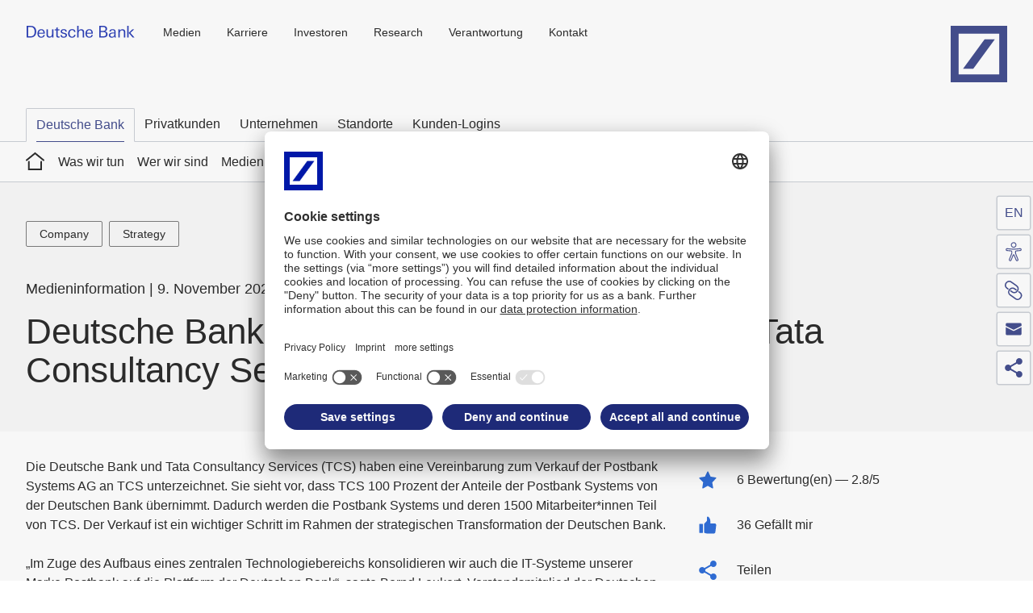

--- FILE ---
content_type: text/html;charset=UTF-8
request_url: https://www.db.com/news/detail/20201109-deutsche-bank-announces-sale-of-postbank-systems-to-tata-consultancy-services?language_id=3
body_size: 28521
content:
<!DOCTYPE html>
<html prefix="og: http://ogp.me/ns#" lang="de" xml:lang="de" data-cms-language-id="3">
  <head>
    <meta charset="UTF-8">
    <meta http-equiv="X-UA-Compatible" content="IE=edge">
    <meta name="viewport" content="width=device-width, initial-scale=1.0">
                      <meta name="twitter:description" content="Deutsche Bank verkauft Postbank Systems an Tata Consultancy Services">
        <meta name="description" property="og:description" content="Deutsche Bank verkauft Postbank Systems an Tata Consultancy Services">
                    <meta name="keywords" content="Company,Strategy">
                    <meta property="og:image" content="//prod2.master.db.com/application/version/latest/files/DB-Share-Logo_1200x627.jpg">
        <meta name="twitter:image" content="//prod2.master.db.com/application/version/latest/files/DB-Share-Logo_1200x627.jpg">
              <meta property="og:url" content="https://www.db.com/news/detail/20201109-deutsche-bank-announces-sale-of-postbank-systems-to-tata-consultancy-services?language_id=3">
    <meta name="twitter:url" content="https://www.db.com/news/detail/20201109-deutsche-bank-announces-sale-of-postbank-systems-to-tata-consultancy-services?language_id=3">
              <title>Deutsche Bank verkauft Postbank Systems an Tata Consultancy Services</title>
      <meta property="og:title" content="Deutsche Bank verkauft Postbank Systems an Tata Consultancy Services">
      <meta name="twitter:title" content="Deutsche Bank verkauft Postbank Systems an Tata Consultancy Services">
        <meta name="twitter:card" content="summary">
            
    <link rel="apple-touch-icon" sizes="180x180" href="//prod2.master.db.com/application/themes/default/favicon/apple-touch-icon.png">
<link rel="icon" type="image/png" sizes="32x32" href="//prod2.master.db.com/application/themes/default/favicon/favicon-32x32.png">
<link rel="icon" type="image/png" sizes="16x16" href="//prod2.master.db.com/application/themes/default/favicon/favicon-16x16.png">
<link rel="manifest" href="//prod2.master.db.com/application/themes/default/favicon/manifest.json">
<link rel="mask-icon" href="//prod2.master.db.com/application/themes/default/favicon/safari-pinned-tab.svg" color="#1e2a78">
<meta name="theme-color" content="#ffffff">
<link href="//prod2.master.db.com/application/version/latest/css/mainStyles.css?20241206" rel="stylesheet" type="text/css" />
<link rel="preconnect" href="//app.usercentrics.eu">
<link rel="preconnect" href="//api.usercentrics.eu">
<link rel="preload" href="//app.usercentrics.eu/browser-ui/latest/loader.js" as="script">
<link rel="preconnect" href="//privacy-proxy.usercentrics.eu">
<link rel="preload" href="//privacy-proxy.usercentrics.eu/latest/uc-block.bundle.js" as="script">
<script id="usercentrics-cmp" src="https://app.usercentrics.eu/browser-ui/latest/loader.js" data-settings-id="ploAW1D5w" async></script>
<script type="application/javascript" src="https://privacy-proxy.usercentrics.eu/latest/uc-block.bundle.js"></script>
    <script type="text/javascript">
       window.config = window.config || {};
       window.config.includeHTMLIcons = false;
       window.config.master = window.config.master || {};
       window.config.master.moduleConfig = window.config.master.moduleConfig || {};
       window.config.master.moduleConfig = {
         captivate: {
           noConsentText: 'Wir verwenden einen Service eines Drittanbieters, um Podcast Inhalte einzubetten. Dieser Service kann Daten zu Ihren Aktivitäten sammeln. Bitte lesen Sie die Details durch und stimmen Sie der Nutzung des Service zu, um diesen Podcast anzuhören. Bitte laden Sie die Seite danach neu, damit die Änderungen übernommen werden können.',
         }
       };
    </script>    <link rel="stylesheet" href="/application/project/css/ghpStyles.css">
<link rel="stylesheet" href="/application/project/css/dbcomStyles.css?v3">

<script async src="/eye-able/public/js/www.db.com.js"></script>
<script async src="/eye-able/public/js/eyeAble.js"></script>

<script type="text/javascript">
  window.config = window.config || {};

  window.config.userConfigProvider = {
    omnistoreApiUrl: '', // no URL, since Omnistore is not available
    omnistoreIdentifierPrefix: 'dbcom', // Prefix for Omnistore API identifiers
    modalText: '',
    errorOnSaveText: '',
    cancelText: '',
    acceptText: ''
  };

  window.config.dbArcade = {
    startedInHost: 'dbcom',
  };
</script><link rel="stylesheet" href="//www.db.com/application/shared/css/sharedInternetStyles.css?20250908">
  </head>
  <body class="dbcom-news-detail-page theme-default id-7d2a3ac6-2c8e-4439-af7a-0bbd4f2c48b5"
        data-sharing=" twitter linkedin facebook xing contact"
        data-sharing-enabled="true"
        data-footer-consent-label="Cookies"
                                        data-text-new-window-hint="öffnet in neuem Fenster"        data-text-link-social-title-twitter="Seite teilen auf X"        data-text-link-social-title-linkedin="Seite teilen auf linkedin"        data-text-link-social-title-facebook="Seite teilen auf facebook"        data-text-link-social-title-xing="Seite teilen auf xing"                data-text-link-social-title-contact="Seite per E-Mail teilen"          >
    <!--stopindex-->
    <script type="text/javascript">
  window.config = window.config || {};
  window.config.oauth2UserData = window.config.oauth2UserData || {};
  window.config.oauth2UserData.url = '';
  window.config.oauth2UserData.authenticateUrl = '';
  window.config.oauth2UserData.config = {
    jsonpOptions: {
      timeout: 10000,
    },
  };

  if (!window.config.oauth2UserData.object) {
    const oauth2UserDataUrl = window.config.oauth2UserData.url;
    const oauth2UserDataAuthenticateUrl = window.config.oauth2UserData.authenticateUrl;
    if (oauth2UserDataUrl !== '' && oauth2UserDataAuthenticateUrl !== '') {
      const fetchUrl = oauth2UserDataUrl + '?' + new Date().getTime() + '_' + Math.floor(Math.random() * 1000);
      fetch(fetchUrl)
      .then(response => response.json())
      .then((oauth2UserDataObject) => {
        // Save the retrieved Oauth2UserData object for further requests
        window.config.oauth2UserData.object = oauth2UserDataObject;
      })
      .catch(() => {
        // redirect to authentication URL unless the page is viewed in an iframe
        if (window.location === window.parent.location) {
          // add parameter to redirect after Oauth2 callback is done
          const authenticateUrlParam = '?redirectAfterCallback=' + encodeURIComponent(window.location.pathname);
          window.location.href = oauth2UserDataAuthenticateUrl + authenticateUrlParam;
        }
      });
    }
  }
</script>
          <header class="cms-row" data-wt-area="header">
  <div class="main-header cms-content-wrapper">
  <button class="button type-primary skip main-navigation" data-module="Skip" title=" Zum Inhalt springen" name="Zum Inhalt springen">
     Zum Inhalt springen  </button>
    <button class="button navigation-mobile-burger-menu">
      <span class="burger-open">
        <span class="hidden-title">Navigation öffnen</span>
        <svg >
          <use xmlns:xlink="http://www.w3.org/1999/xlink" xlink:href="#svgsymbol-burger-menu"></use>
        </svg>
      </span>
      <span class="burger-close">
        <span class="hidden-title">Navigation schließen</span>
        <svg >
          <use xmlns:xlink="http://www.w3.org/1999/xlink" xlink:href="#svgsymbol-burger-close"></use>
        </svg>
      </span>
    </button>

          <a class="identifier" id="identifier" href="/" target="_self" title="Home">
        <img src="/application/project/images/logos/identifier_RETINA.png" alt="Deutsche Bank">      </a>
    
    
          <nav class="navigation-cross" aria-label="Meta">
            <ul>
                    <li>
                                  <a  href="https://www.db.com/media/index?language_id=3" target="_self" title="Medien">
                                            Medien
                                      </a>
                                            </li>
                    <li>
                                  <a  href="https://www.db.com/Karriere" target="_self" title="Karriere">
                                            Karriere
                                      </a>
                                            </li>
                    <li>
                                  <a  href="https://www.db.com/Investoren" target="_self" title="Investoren">
                                            Investoren
                                      </a>
                                            </li>
                    <li>
                                  <a  href="https://www.dbresearch.de/" target="_self" title="Research">
                                            Research
                                      </a>
                                            </li>
                    <li>
                                  <a  href="https://www.db.com/what-we-do/responsibility/index?language_id=3" target="_self" title="Verantwortung">
                                            Verantwortung
                                      </a>
                                            </li>
                    <li>
                                  <a  href="https://www.db.com/contact?language_id=3" target="_self" title="Kontakt">
                                            Kontakt
                                      </a>
                                            </li>
            </ul>
      </nav>
    
          <a class="logo" href="https://www.db.com/" target="_self" title="Deutsche Bank Logo">
        <span class="hidden-title">Home</span>
        <svg focusable="false">
          <use xmlns:xlink="http://www.w3.org/1999/xlink" xlink:href="#svgsymbol-logo"></use>
        </svg>
      </a>
    
    <button class="button type-primary skip main-navigation" data-module="Skip" title="Hauptnavigation überspringen" name="Hauptnavigation überspringen">
      Hauptnavigation überspringen    </button>

  </div>
  <div class="navigation-mobile" data-text-overview="Overview"></div>
</header>
    
        <nav class="navigation-customer"
        data-wt-area="navigation"
         aria-label="null"
         data-text-overview="Overview"
    >
        <div class="cms-content-wrapper nav-wrapper">
            <ul class="nav-root">
                                                            <li class="active"><a href="/index?language_id=3"  title="Deutsche Bank">Deutsche Bank</a></li>

                                                                                <li>
                            <a href="https://www.deutsche-bank.de" title="Privatkunden" target="_self">
                                                                    Privatkunden
                                                             </a>
                        </li>
                                                                                <li>
                            <a href="https://www.db.com/Unternehmen" title="Unternehmen" target="_self">
                                                                    Unternehmen
                                                             </a>
                        </li>
                                                                                <li>
                            <a href="https://www.db.com/who-we-are/global-network/index" title="Standorte" target="_self">
                                                                    Standorte
                                                             </a>
                        </li>
                                                                                <li>
                            <a href="https://www.db.com/what-we-do/products-and-services/client-logins?language_id=3" title="Kunden-Logins" target="_self">
                                                                    Kunden-Logins
                                                             </a>
                        </li>
                                                </ul>
        </div>
    </nav>
    
<nav class="navigation-main" data-module="MainNavigation"
     aria-label="Hauptmenü"
     data-wt-area="navigation"
     data-text-overview="Übersicht"
     >
        <div class="cms-content-wrapper nav-wrapper">
        <ul class="nav-root">
            <li>
              <a class="home-link" href="/index?language_id=3" title="Home">
                  <span class="hidden-title">Home</span>
                  <svg class="icon" focusable="false">
                    <use xmlns:xlink="http://www.w3.org/1999/xlink" xlink:href="#svgsymbol-home"></use>
                  </svg>
              </a>
            </li>
                                                <li>
                        <a  href="/what-we-do" title="Was wir tun" target="_self">
                                                            Was wir tun
                                                    </a>
                                                                            <div class="entry-list-wrapper">
                                <ul>
                                                                            <li>
                                                                                          <a  href="/what-we-do/products-and-services" title="Produkte und Services" target="_self">
                                                                                                    Produkte und Services
                                                                                              </a>
                                                                                                                                        <div class="entry-list-wrapper">
                                                    <ul>
                                                                                                                    <li>
                                                                                                                                  <a  href="/what-we-do/products-and-services/client-logins" title="Kunden-Login, Online-Banking" target="_self">
                                                                                                                                            Kunden-Login, Online-Banking
                                                                                                                                      </a>
                                                                                                                            </li>
                                                                                                                    <li>
                                                                                                                                    <a href="https://country.db.com/index?language_id=3&kid=locations.ghp-de.cross-navi" target="_blank">Standorte weltweit</a>

                                                                                                                            </li>
                                                                                                                    <li>
                                                                                                                                  <a  href="/what-we-do/products-and-services/mobile-services" title="Mobile Services" target="_self">
                                                                                                                                            Mobile Services
                                                                                                                                      </a>
                                                                                                                            </li>
                                                                                                                    <li>
                                                                                                                                  <a  href="/what-we-do/products-and-services/dws" title="Die DWS" target="_self">
                                                                                                                                            Die DWS
                                                                                                                                      </a>
                                                                                                                            </li>
                                                                                                                    <li>
                                                                                                                                  <a  href="https://corporates.db.com/solutions/investment-bank-solutions/?language_id=1&kid=what-we-do-ib.ghp-de.redirect" title="Investmentbank" target="_self">
                                                                                                                                            Investmentbank
                                                                                                                                      </a>
                                                                                                                            </li>
                                                                                                                    <li>
                                                                                                                                  <a  href="/what-we-do/products-and-services/private-bank" title="Privatkundenbank" target="_self">
                                                                                                                                            Privatkundenbank
                                                                                                                                      </a>
                                                                                                                            </li>
                                                                                                                    <li>
                                                                                                                                  <a  href="/what-we-do/products-and-services/corporate-bank" title="Unternehmensbank" target="_self">
                                                                                                                                            Unternehmensbank
                                                                                                                                      </a>
                                                                                                                            </li>
                                                                                                                    <li>
                                                                                                                                  <a  href="/what-we-do/products-and-services/reports" title="Berichte" target="_self">
                                                                                                                                            Berichte
                                                                                                                                      </a>
                                                                                                                            </li>
                                                                                                                    <li>
                                                                                                                                  <a  href="https://www.db.com/media/news?language_id=3&tags=awards&kid=auszeichnungen.ghp-de.navi" title="Auszeichnungen" target="_self">
                                                                                                                                            Auszeichnungen
                                                                                                                                      </a>
                                                                                                                            </li>
                                                                                                            </ul>
                                                </div>
                                                                                    </li>
                                                                            <li>
                                                                                          <a  href="/what-we-do/responsibility" title="Verantwortung" target="_self">
                                                                                                    Verantwortung
                                                                                              </a>
                                                                                                                                        <div class="entry-list-wrapper">
                                                    <ul>
                                                                                                                    <li>
                                                                                                                                  <a  href="/what-we-do/responsibility/art-culture-sports" title="Kunst und Kultur" target="_self">
                                                                                                                                            Kunst und Kultur
                                                                                                                                      </a>
                                                                                                                            </li>
                                                                                                                    <li>
                                                                                                                                    <a href="https://www.db.com/what-we-do/responsibility/art-culture-sports/sports?language_id=3" target="_blank">Sport</a>

                                                                                                                            </li>
                                                                                                                    <li>
                                                                                                                                  <a  href="/what-we-do/responsibility/society" title="Gesellschaft" target="_self">
                                                                                                                                            Gesellschaft
                                                                                                                                      </a>
                                                                                                                            </li>
                                                                                                                    <li>
                                                                                                                                  <a  href="/what-we-do/responsibility/sustainability" title="Nachhaltigkeit" target="_self">
                                                                                                                                            Nachhaltigkeit
                                                                                                                                      </a>
                                                                                                                            </li>
                                                                                                                    <li>
                                                                                                                                    <a href="https://www.db.com/what-we-do/responsibility/sustainability/sustainability-deep-dive?language_id=3" target="_blank">Nachhaltigkeitstag</a>

                                                                                                                            </li>
                                                                                                                    <li>
                                                                                                                                    <a href="https://www.db.com/what-we-do/responsibility/reports/sustainability-publications?language_id=3" target="_blank">Publikationen zur Nachhaltigkeit</a>

                                                                                                                            </li>
                                                                                                            </ul>
                                                </div>
                                                                                    </li>
                                                                            <li>
                                                                                          <a  href="/what-we-do/focus-topics" title="Schwerpunktthemen" target="_self">
                                                                                                    Schwerpunktthemen
                                                                                              </a>
                                                                                                                                        <div class="entry-list-wrapper">
                                                    <ul>
                                                                                                                    <li>
                                                                                                                                  <a  href="/what-we-do/focus-topics/corporate-venture-capital" title="Corporate venture capital" target="_self">
                                                                                                                                            Corporate venture capital
                                                                                                                                      </a>
                                                                                                                            </li>
                                                                                                                    <li>
                                                                                                                                  <a  href="https://www.db.com/what-we-do/focus-topics/deutsche-bank-at-cop?language_id=1" title="Deutsche Bank auf der COP28" target="_self">
                                                                                                                                            Deutsche Bank auf der COP28
                                                                                                                                      </a>
                                                                                                                            </li>
                                                                                                                    <li>
                                                                                                                                    <a href="https://www.db.com/what-next/digital-disruption/index?language_id=3" ">Digitaler Umbruch</a>

                                                                                                                            </li>
                                                                                                                    <li>
                                                                                                                                    <a href="https://www.db.com/what-next/entrepreneurial-success/index?language_id=3" >Unternehmerischer Erfolg</a>

                                                                                                                            </li>
                                                                                                                    <li>
                                                                                                                                    <a href="https://www.db.com/what-next/responsible-growth/index?language_id=3">Wachstum mit Verantwortung</a>

                                                                                                                            </li>
                                                                                                                    <li>
                                                                                                                                    <a href="https://security.db.com/index?language_id=3" target="_blank"" >Sicherheit</a>

                                                                                                                            </li>
                                                                                                                    <li>
                                                                                                                                  <a  href="/what-we-do/focus-topics/tech" title="Technology Transformation" target="_self">
                                                                                                                                            Technology Transformation
                                                                                                                                      </a>
                                                                                                                            </li>
                                                                                                            </ul>
                                                </div>
                                                                                    </li>
                                                                    </ul>
                            </div>
                                            </li>
                                                                <li>
                        <a  href="/who-we-are" title="Wer wir sind" target="_self">
                                                            Wer wir sind
                                                    </a>
                                                                            <div class="entry-list-wrapper">
                                <ul>
                                                                            <li>
                                                                                          <a  href="/who-we-are/our-purpose" title="Purpose" target="_self">
                                                                                                    Purpose
                                                                                              </a>
                                                                                                                                </li>
                                                                            <li>
                                                                                          <a  href="/who-we-are/strategy" title="Strategie" target="_self">
                                                                                                    Strategie
                                                                                              </a>
                                                                                                                                </li>
                                                                            <li>
                                                                                          <a  href="/who-we-are/our-culture" title="Unternehmenskultur" target="_self">
                                                                                                    Unternehmenskultur
                                                                                              </a>
                                                                                                                                        <div class="entry-list-wrapper">
                                                    <ul>
                                                                                                                    <li>
                                                                                                                                  <a  href="/who-we-are/our-culture/diversity-management" title="Vielfalt, Chancengleichheit & Teilhabe" target="_self">
                                                                                                                                            Vielfalt, Chancengleichheit & Teilhabe
                                                                                                                                      </a>
                                                                                                                            </li>
                                                                                                            </ul>
                                                </div>
                                                                                    </li>
                                                                            <li>
                                                                                          <a  href="/who-we-are/claim" title="Claim" target="_self">
                                                                                                    Claim
                                                                                              </a>
                                                                                                                                </li>
                                                                            <li>
                                                                                          <a  href="/who-we-are/global-network" title="Globales Netzwerk" target="_self">
                                                                                                    Globales Netzwerk
                                                                                              </a>
                                                                                                                                        <div class="entry-list-wrapper">
                                                    <ul>
                                                                                                                    <li>
                                                                                                                                  <a  href="/who-we-are/global-network/addresses-and-contact" title="Adressen und Kontakt" target="_self">
                                                                                                                                            Adressen und Kontakt
                                                                                                                                      </a>
                                                                                                                            </li>
                                                                                                            </ul>
                                                </div>
                                                                                    </li>
                                                                            <li>
                                                                                          <a  href="/who-we-are/boards-and-committees" title="Unternehmensführung" target="_self">
                                                                                                    Unternehmensführung
                                                                                              </a>
                                                                                                                                        <div class="entry-list-wrapper">
                                                    <ul>
                                                                                                                    <li>
                                                                                                                                  <a  href="/who-we-are/boards-and-committees/management-board" title="Deutsche-Bank-Vorstand" target="_self">
                                                                                                                                            Deutsche-Bank-Vorstand
                                                                                                                                      </a>
                                                                                                                            </li>
                                                                                                                    <li>
                                                                                                                                  <a  href="https://investor-relations.db.com/corporate-governance/organizational-structure/supervisory-board?language_id=3" title="Aufsichtsrat" target="_self">
                                                                                                                                            Aufsichtsrat
                                                                                                                                      </a>
                                                                                                                            </li>
                                                                                                                    <li>
                                                                                                                                  <a  href="https://investor-relations.db.com/corporate-governance/organizational-structure/committees-of-the-supervisory-board?language_id=3" title="Ausschüsse des Aufsichtsrats" target="_self">
                                                                                                                                            Ausschüsse des Aufsichtsrats
                                                                                                                                      </a>
                                                                                                                            </li>
                                                                                                                    <li>
                                                                                                                                  <a  href="/who-we-are/boards-and-committees/global-advisory-board" title="Das „Global Advisory Board“" target="_self">
                                                                                                                                            Das „Global Advisory Board“
                                                                                                                                      </a>
                                                                                                                            </li>
                                                                                                            </ul>
                                                </div>
                                                                                    </li>
                                                                            <li>
                                                                                          <a  href="/who-we-are/history" title="Geschichte" target="_self">
                                                                                                    Geschichte
                                                                                              </a>
                                                                                                                                        <div class="entry-list-wrapper">
                                                    <ul>
                                                                                                                    <li>
                                                                                                                                  <a  href="/who-we-are/history/historical-institute" title="Historisches Institut" target="_self">
                                                                                                                                            Historisches Institut
                                                                                                                                      </a>
                                                                                                                            </li>
                                                                                                                    <li>
                                                                                                                                  <a  href="/who-we-are/history/history-of-deutsche-bank" title="Geschichte der Bank" target="_self">
                                                                                                                                            Geschichte der Bank
                                                                                                                                      </a>
                                                                                                                            </li>
                                                                                                                    <li>
                                                                                                                                  <a  href="/who-we-are/history/publications" title="Historische Publikationen" target="_self">
                                                                                                                                            Historische Publikationen
                                                                                                                                      </a>
                                                                                                                            </li>
                                                                                                                    <li>
                                                                                                                                  <a  href="/who-we-are/history/faq" title="Häufig gestellte Fragen" target="_self">
                                                                                                                                            Häufig gestellte Fragen
                                                                                                                                      </a>
                                                                                                                            </li>
                                                                                                                    <li>
                                                                                                                                  <a  href="https://www.bankgeschichte.de/" title="Historische Gesellschaft der Deutschen Bank e.V." target="_self">
                                                                                                                                            Historische Gesellschaft der Deutschen Bank e.V.
                                                                                                                                      </a>
                                                                                                                            </li>
                                                                                                            </ul>
                                                </div>
                                                                                    </li>
                                                                    </ul>
                            </div>
                                            </li>
                                                                <li>
                        <a  href="/media" title="Medien" target="_self">
                                                            Medien
                                                    </a>
                                                                            <div class="entry-list-wrapper">
                                <ul>
                                                                            <li>
                                                                                          <a  href="/media/news" title="Nachrichten" target="_self">
                                                                                                    Nachrichten
                                                                                              </a>
                                                                                                                                </li>
                                                                            <li>
                                                                                            <a href="https://www.db.com/what-we-do/focus-topics/index?language_id=3" target="_blank">Schwerpunktthemen</a>

                                                                                                                                </li>
                                                                            <li>
                                                                                          <a  href="/media/images" title="Bilder" target="_self">
                                                                                                    Bilder
                                                                                              </a>
                                                                                                                                </li>
                                                                            <li>
                                                                                          <a  href="/media/social-media" title="Social Media" target="_self">
                                                                                                    Social Media
                                                                                              </a>
                                                                                                                                        <div class="entry-list-wrapper">
                                                    <ul>
                                                                                                                    <li>
                                                                                                                                  <a  href="/media/social-media/deutsche-bank-on-social-media" title="Social-Media-Kanäle" target="_self">
                                                                                                                                            Social-Media-Kanäle
                                                                                                                                      </a>
                                                                                                                            </li>
                                                                                                                    <li>
                                                                                                                                  <a  href="/media/social-media/netiquette" title="„Netiquette“" target="_self">
                                                                                                                                            „Netiquette“
                                                                                                                                      </a>
                                                                                                                            </li>
                                                                                                            </ul>
                                                </div>
                                                                                    </li>
                                                                            <li>
                                                                                          <a  href="/media/videos" title="Videos und Filme" target="_self">
                                                                                                    Videos und Filme
                                                                                              </a>
                                                                                                                                </li>
                                                                    </ul>
                            </div>
                                            </li>
                                                                <li>
                        <a  href="/what-next" title="What Next" target="_self">
                                                            What Next
                                                    </a>
                                                                            <div class="entry-list-wrapper">
                                <ul>
                                                                            <li>
                                                                                          <a  href="/what-next/digital-disruption" title="Digitaler Umbruch" target="_self">
                                                                                                    Digitaler Umbruch
                                                                                              </a>
                                                                                                                                        <div class="entry-list-wrapper">
                                                    <ul>
                                                                                                                    <li>
                                                                                                                                  <a  href="/what-next/digital-disruption/tokenised-economy" title="Tokenisierte Wirtschaft" target="_self">
                                                                                                                                            Tokenisierte Wirtschaft
                                                                                                                                      </a>
                                                                                                                            </li>
                                                                                                                    <li>
                                                                                                                                  <a  href="/what-next/digital-disruption/cyber" title="Was uns vor der größten Bedrohung im digitalen Zeitalter schützt" target="_self">
                                                                                                                                            Was uns vor der größten Bedrohung im digitalen Zeitalter schützt
                                                                                                                                      </a>
                                                                                                                            </li>
                                                                                                                    <li>
                                                                                                                                  <a  href="/what-next/digital-disruption/metaverse" title="Nach dem Hype – welche Chancen wirklich im Metaverse stecken" target="_self">
                                                                                                                                            Nach dem Hype – welche Chancen wirklich im Metaverse stecken
                                                                                                                                      </a>
                                                                                                                            </li>
                                                                                                                    <li>
                                                                                                                                  <a  href="/what-next/digital-disruption/cloud" title="Wie die Cloud im Verborgenen unsere Wirtschaft revolutioniert" target="_self">
                                                                                                                                            Wie die Cloud im Verborgenen unsere Wirtschaft revolutioniert
                                                                                                                                      </a>
                                                                                                                            </li>
                                                                                                                    <li>
                                                                                                                                  <a  href="/what-next/digital-disruption/better-than-humans" title="Was KI in Bank und Wirtschaft alles kann – und wer davon profitiert" target="_self">
                                                                                                                                            Was KI in Bank und Wirtschaft alles kann – und wer davon profitiert
                                                                                                                                      </a>
                                                                                                                            </li>
                                                                                                                    <li>
                                                                                                                                  <a  href="/what-next/digital-disruption/dossier-payments" title="Kohle, Karte, Krypto: Wie das digitale Bezahlen uns verändert" target="_self">
                                                                                                                                            Kohle, Karte, Krypto: Wie das digitale Bezahlen uns verändert
                                                                                                                                      </a>
                                                                                                                            </li>
                                                                                                                    <li>
                                                                                                                                  <a  href="/what-next/digital-disruption/dossier-future-financial-industry" title="Banken oder Fintechs: Wer gestaltet die Zukunft der Finanzbranche?" target="_self">
                                                                                                                                            Banken oder Fintechs: Wer gestaltet die Zukunft der Finanzbranche?
                                                                                                                                      </a>
                                                                                                                            </li>
                                                                                                            </ul>
                                                </div>
                                                                                    </li>
                                                                            <li>
                                                                                          <a  href="/what-next/entrepreneurial-success" title="Unternehmerischer Erfolg" target="_self">
                                                                                                    Unternehmerischer Erfolg
                                                                                              </a>
                                                                                                                                        <div class="entry-list-wrapper">
                                                    <ul>
                                                                                                                    <li>
                                                                                                                                  <a  href="/what-next/entrepreneurial-success/revolution-of-food-industry" title="Wie die Lebensmittelindustrie unsere Ernährung revolutioniert" target="_self">
                                                                                                                                            Wie die Lebensmittelindustrie unsere Ernährung revolutioniert
                                                                                                                                      </a>
                                                                                                                            </li>
                                                                                                                    <li>
                                                                                                                                  <a  href="/what-next/entrepreneurial-success/future-of-work--neue-arbeitswelt" title="Auf dem Weg in eine radikal neue Arbeitswelt" target="_self">
                                                                                                                                            Auf dem Weg in eine radikal neue Arbeitswelt
                                                                                                                                      </a>
                                                                                                                            </li>
                                                                                                                    <li>
                                                                                                                                  <a  href="/what-next/entrepreneurial-success/resilience--resilienz" title="Resilienz: Das Rezept für eine starke Wirtschaft" target="_self">
                                                                                                                                            Resilienz: Das Rezept für eine starke Wirtschaft
                                                                                                                                      </a>
                                                                                                                            </li>
                                                                                                                    <li>
                                                                                                                                  <a  href="/what-next/entrepreneurial-success/doing-it-differently" title="Mein Weg. Dein Weg. Besondere Wege erfolgreich zu sein" target="_self">
                                                                                                                                            Mein Weg. Dein Weg. Besondere Wege erfolgreich zu sein
                                                                                                                                      </a>
                                                                                                                            </li>
                                                                                                                    <li>
                                                                                                                                  <a  href="/what-next/entrepreneurial-success/dossier-bold-moves" title="Der Schritt auf die nächste Stufe: Wann Unternehmen mutig sein können." target="_self">
                                                                                                                                            Der Schritt auf die nächste Stufe: Wann Unternehmen mutig sein können.
                                                                                                                                      </a>
                                                                                                                            </li>
                                                                                                                    <li>
                                                                                                                                  <a  href="/what-next/entrepreneurial-success/dossier-reset-for-growth" title="Wie Unternehmen nach Corona wieder wachsen können" target="_self">
                                                                                                                                            Wie Unternehmen nach Corona wieder wachsen können
                                                                                                                                      </a>
                                                                                                                            </li>
                                                                                                            </ul>
                                                </div>
                                                                                    </li>
                                                                            <li>
                                                                                          <a  href="/what-next/responsible-growth" title="Wachstum mit Verantwortung" target="_self">
                                                                                                    Wachstum mit Verantwortung
                                                                                              </a>
                                                                                                                                        <div class="entry-list-wrapper">
                                                    <ul>
                                                                                                                    <li>
                                                                                                                                  <a  href="/what-next/responsible-growth/construction-bauen" title="Nachhaltiges Bauen" target="_self">
                                                                                                                                            Nachhaltiges Bauen
                                                                                                                                      </a>
                                                                                                                            </li>
                                                                                                                    <li>
                                                                                                                                  <a  href="/what-next/responsible-growth/biodiversity--biodiversitaet" title="Artenvielfalt erhalten" target="_self">
                                                                                                                                            Artenvielfalt erhalten
                                                                                                                                      </a>
                                                                                                                            </li>
                                                                                                                    <li>
                                                                                                                                  <a  href="/what-next/responsible-growth/circular-economy--kreislaufwirtschaft" title="Kreislaufwirtschaft: Ausweg aus der Sackgasse?" target="_self">
                                                                                                                                            Kreislaufwirtschaft: Ausweg aus der Sackgasse?
                                                                                                                                      </a>
                                                                                                                            </li>
                                                                                                                    <li>
                                                                                                                                  <a  href="/what-next/responsible-growth/climate-technologies--klimatechnologien" title="Klimakrise: Kann grüne Technologie uns retten?" target="_self">
                                                                                                                                            Klimakrise: Kann grüne Technologie uns retten?
                                                                                                                                      </a>
                                                                                                                            </li>
                                                                                                                    <li>
                                                                                                                                  <a  href="/what-next/responsible-growth/cities" title="Sind nachhaltige Städte eine Lösung für den Klimawandel?" target="_self">
                                                                                                                                            Sind nachhaltige Städte eine Lösung für den Klimawandel?
                                                                                                                                      </a>
                                                                                                                            </li>
                                                                                                                    <li>
                                                                                                                                    <a href="https://www.db.com/what-next/responsible-growth/water-investment-for-sustainable-future/index?language_id=3" title="Die blaue Macht: Können höhere Investitionen in unser Wasser die Welt nachhaltiger machen?">Können höhere Investitionen in unser Wasser die Welt nachhaltiger machen?</a>

                                                                                                                            </li>
                                                                                                                    <li>
                                                                                                                                  <a  href="/what-next/responsible-growth/dossier-covid-sustainable-development" title="Corona: Fluch oder Segen für eine nachhaltigere Entwicklung?" target="_self">
                                                                                                                                            Corona: Fluch oder Segen für eine nachhaltigere Entwicklung?
                                                                                                                                      </a>
                                                                                                                            </li>
                                                                                                            </ul>
                                                </div>
                                                                                    </li>
                                                                    </ul>
                            </div>
                                            </li>
                                    </ul>
    </div>
  </nav>

    <div id="content" role="main" data-module="ContentAnimation">
      <!--startindex-->
                              <section class="cms-row row-index-1">
            <div class="cms-content-wrapper">
              <div class="cms-content">
                                                                      <div class="cms-column-100">
                    



    <section class="cms-container cnt-news type-news-1" data-wt-area="content">
                        <div class="mod-news no-margin filter-enabled" data-module="NewsDetail" data-show-more-button-text="Mehr" data-show-less-button-text="Weniger">
            <div class="area type-head">
                <div class="area-head-content">
                                            <div class="tag-bar">
                            <span class="label">Themen:</span>
                            <ul class="tag-bar-list">
                                                                                                                                
                                                                <li data-value="company1">
                                    <a class="button type-tag" href="https://www.db.com/media/news?tags=company1" title="Company">
                                    <span class="hidden-title">Company</span>
                                    Company
                                    </a>
                                </li>
                                                                <li data-value="strategy">
                                    <a class="button type-tag" href="https://www.db.com/media/news?tags=strategy" title="Strategy">
                                    <span class="hidden-title">Strategy</span>
                                    Strategy
                                    </a>
                                </li>
                                                            </ul>
                        </div>
                                                            <div class="meta-bar">
                        <span>
                                                            Medieninformation
                                                    </span>

                        <span>9. November 2020</span>
                    </div>
                                        <section class="mod-page-headline" >
                        <h1>Deutsche Bank verkauft Postbank Systems an Tata Consultancy Services</h1>
                                            </section>
                </div>
            </div>

            <div class="area type-content">
                <div class="area-content-text-comments">
                    <div class="area-content-text" data-module="RichTextContent" >
                        <div class="news-content">
                            <div class="news-intro-wrapper">
                                
                                                            </div>

                            <div class="news-text">
                                                                    <div class="rich-text">
                                        <p>Die Deutsche Bank und Tata Consultancy Services (TCS) haben eine Vereinbarung zum Verkauf der Postbank Systems AG an TCS unterzeichnet. Sie sieht vor, dass TCS 100 Prozent der Anteile der Postbank Systems von der Deutschen Bank &uuml;bernimmt. Dadurch werden die Postbank Systems und deren 1500 Mitarbeiter*innen Teil von TCS. Der Verkauf ist ein wichtiger Schritt im Rahmen der strategischen Transformation der Deutschen Bank.</p>
<p>&bdquo;Im Zuge des Aufbaus eines zentralen Technologiebereichs konsolidieren wir auch die IT-Systeme unserer Marke Postbank auf die Plattform der Deutschen Bank&ldquo;, sagte Bernd Leukert, Vorstandsmitglied der Deutschen Bank und verantwortlich f&uuml;r den Bereich Technologie, Daten und Innovation.</p>
<p>&bdquo;Die Vereinbarung zum Verkauf der Postbank Systems ist ein weiterer wichtiger Schritt, um unsere IT-Landschaft zu vereinfachen. Tata Consultancy Services ist bereits ein bew&auml;hrter Partner f&uuml;r IT-Services f&uuml;r die Deutsche Bank, und wir sind davon &uuml;berzeugt, dass TCS der ideale Eigent&uuml;mer f&uuml;r Postbank Systems ist. Der Verkauf ist f&uuml;r alle Beteiligten von Vorteil. Die Mitarbeiter von Postbank Systems haben nun Klarheit und bekommen die Perspektive, Teil der Erfolgs- und Wachstumsgeschichte von TCS zu werden.&ldquo;</p>
<p>&bdquo;Wir freuen uns, unsere langj&auml;hrige Partnerschaft mit der Deutschen Bank zu vertiefen, weiterhin zu ihrer digitalen Transformation beizutragen und uns mit weiteren Kapazit&auml;ten im Bankbereich zu verst&auml;rken&ldquo;, sagte N G Subramaniam, Chief Operating Officer und Executive Director, TCS. Tata Consultancy Services. &bdquo;Wir begr&uuml;&szlig;en die IT-Experten von Postbank Systems ganz herzlich in der TCS-Familie, bieten ihnen zahlreiche Lern- und Entwicklungsm&ouml;glichkeiten und wollen gemeinsam das n&auml;chste Kapitel des Wachstums von TCS in Deutschland gestalten".</p>
<blockquote class="quote-box">TCS bietet IT-Dienstleistungen, Beratungsleistungen und Gesch&auml;ftsl&ouml;sungen an &ndash; mit 453.000 Mitarbeitern in 46 L&auml;ndern. Mit dem Kauf von Postbank Systems setzt TCS sein Wachstum in Deutschland und der Finanzdienstleistungsbranche fort.</blockquote>
<p>Der Verkauf hat keine Auswirkungen auf das Ziel der Deutschen Bank, ihre IT-Systeme zu modernisieren, und wird die bestehenden guten Beziehungen zu TCS weiter festigen.</p>
<p>Der Eigent&uuml;merwechsel soll zum Jahresende stattfinden, wenn beide Vertragspartner weitere Vereinbarungen unterzeichnet haben. Dar&uuml;ber hinaus unterliegt die Transaktion den &uuml;blichen beh&ouml;rdlichen Genehmigungen.</p>
<p>Der Verkauf ist ein weiterer Schritt zum Umbau der Deutschen Bank und steht im Einklang mit der zuvor kommunizierten Finanzplanung. Er f&uuml;hrt dazu, dass erwartete Belastungen aus der Transformation von etwa 120 Millionen Euro, die Teil der im Juli 2019 angek&uuml;ndigten Strategie sind, fr&uuml;her als geplant gebucht werden k&ouml;nnen.<br /><br /></p>
<p><strong>Weitere Informationen erhalten Sie bei:</strong></p>
<p>Deutsche Bank AG<br />Sebastian Kr&auml;mer-Bach<br />Tel. 069 / 910 43330<br />E-Mail: <a href="mailto:sebastian.kraemer-bach@db.com">sebastian.kraemer-bach@db.com</a><br /><br />Markus Dahlem<br />Tel. 069 / 910-62016<br />E-Mail: <a href="mailto:markus.dahlem@db.com">markus.dahlem@db.com</a></p>
<p><br />Tata Consultancy Services <br />Christoph Weissthaner<br />Tel. 0152 22521330<br />E-Mail: <a href="mailto:c.weissthaner@tcs.com">c.weissthaner@tcs.com</a><br /><br /></p>
<p><strong><br />&Uuml;ber die Deutsche Bank<br /></strong>Die Deutsche Bank bietet vielf&auml;ltige Finanzdienstleistungen an &ndash; vom Zahlungsverkehr und dem Kreditgesch&auml;ft &uuml;ber die Anlageberatung und Verm&ouml;gensverwaltung bis hin zu einem fokussierten Kapitalmarktgesch&auml;ft. Sie bedient Privatkunden, mittelst&auml;ndische Unternehmen, Konzerne, die &Ouml;ffentliche Hand und institutionelle Anleger. Die Deutsche Bank ist die f&uuml;hrende Bank in Deutschland mit starken europ&auml;ischen Wurzeln und einem globalen Netzwerk.</p>
<p><strong><br />&Uuml;ber die Postbank Systems</strong> <br />Postbank Systems ist ein IT-Komplettdienstleister, der die IT-Kompetenz der Postbank vereint. Das Unternehmen bietet seine Dienstleistungen in den Bereichen Projekt- und Anwendungsmanagement sowie Infrastrukturbetrieb ausschlie&szlig;lich f&uuml;r die Marke Postbank, die BHW Bausparkasse und weitere Tochtergesellschaften der Deutschen Bank an. Der Firmensitz ist in Bonn. Die circa 1500 Mitarbeiter arbeiten in Bonn, Hameln, Frankfurt, M&uuml;nchen, Berlin, Saarbr&uuml;cken, Hamburg, Hannover und N&uuml;rnberg.<br />&Uuml;ber Tata Consultancy Services</p>
<p>Tata Consultancy Services ist seit 1991 in Deutschland und &Ouml;sterreich t&auml;tig. Mit Standorten in Frankfurt, D&uuml;sseldorf, Hamburg, M&uuml;nchen, Berlin, Stuttgart, Walldorf, Leverkusen und Wien arbeitet das Unternehmen f&uuml;r &uuml;ber 100 Kunden, darunter 17 Unternehmen aus dem Aktienindex DAX 30. Seit 2008 betreibt TCS ein regionales Delivery Center in D&uuml;sseldorf.</p>
<p>Aus dem Rechenzentrum in Frankfurt bietet TCS Deutschland ein komplettes Portfolio an Cloud-L&ouml;sungen f&uuml;r den lokalen Markt. Laut einer Studie des unabh&auml;ngigen Instituts Whitelane Research ist TCS Deutschland einer der IT-Dienstleister mit der h&ouml;chsten Kundenzufriedenheit in Deutschland. Das Unternehmen wurde zudem vom Top Employers Institute als hervorragender Arbeitgeber ausgezeichnet. Weitere Informationen: www.tcs.com/de.</p>
<p><strong><br />Tata Consultancy Services Ltd<br /></strong>Tata Consultancy Services Ltd ist seit mehr als 50 Jahren Partner global agierender Unternehmen f&uuml;r IT-Dienstleistungen, Beratung und Unternehmensl&ouml;sungen. TCS bietet ein integriertes und beratungsorientiertes Portfolio einschlie&szlig;lich kognitiver L&ouml;sungen f&uuml;r Gesch&auml;fts-, Technologie- und Entwicklungsleistungen. Agile Methoden sind bei TCS der Standard und das ortsunabh&auml;ngige Liefermodell ein Ma&szlig;stab f&uuml;r Softwareentwicklung.</p>
<p>Als Teil der Tata Group, der gr&ouml;&szlig;ten multinationalen Unternehmensgruppe Indiens, besch&auml;ftigt TCS &uuml;ber 453.000 Mitarbeiter in 46 L&auml;ndern. Das Unternehmen erzielte im abgelaufenen Gesch&auml;ftsjahr einen Umsatz in H&ouml;he von 22 Milliarden US-Dollar (Stichtag: 31. M&auml;rz 2020). Es ist in Indien an der BSE (fr&uuml;her Bombay Stock Exchange) und NSE (National Stock Exchange) notiert. Mit seiner Haltung zum Klimawandel und des mehrfach ausgezeichneten sozialen Engagements auf der ganzen Welt wird TCS in f&uuml;hrenden Nachhaltigkeitsindizes aufgenommen. Weitere Informationen: www.tcs.com.</p>                                    </div>
                                                            </div>
                        </div>

                        
                        
                        
                                                    <div id="similar-links" class="similar-links">
                                <h2>
                                                                    Weitere Links zum Thema
                                                                </h2>
                                <div class="rich-text">
                                    <p>Medieninformation:&nbsp;<a href="/media/files/documents/Medieninformation-Verkauf-von-Postbank-Systems.pdf?language_id=3" target="_blank" title="Verkauf von Postbank Systems">Verkauf von Postbank Systems</a> an Tata Consultancy Services (PDF)</p>                                </div>
                            </div>
                                            </div>

                         

                                            <div class="mod-rating" id="ratingsection" data-module="Ratings" data-identifier="e439ee02-4f86-49ed-a74e-d5e99b01fc8b" data-wt-area="article-rating">
  <h3 class="mod-rating__headline">Wie hilfreich war der Artikel?</h3>

  <ul class="mod-rating__stars">
    <li class="mod-rating__star" aria-label="1 Stern">
        <svg><use xmlns:xlink="http://www.w3.org/1999/xlink" xlink:href="#svgsymbol-rate"></use></svg>
    </li>
    <li class="mod-rating__star" aria-label="2 Sterne">
      <svg><use xmlns:xlink="http://www.w3.org/1999/xlink" xlink:href="#svgsymbol-rate"></use></svg>
    </li>
    <li class="mod-rating__star" aria-label="3 Sterne">
      <svg><use xmlns:xlink="http://www.w3.org/1999/xlink" xlink:href="#svgsymbol-rate"></use></svg>
    </li>
    <li class="mod-rating__star" aria-label="4 Sterne">
      <svg><use xmlns:xlink="http://www.w3.org/1999/xlink" xlink:href="#svgsymbol-rate"></use></svg>
    </li>
    <li class="mod-rating__star" aria-label="5 Sterne">
      <svg><use xmlns:xlink="http://www.w3.org/1999/xlink" xlink:href="#svgsymbol-rate"></use></svg>
    </li>

  </ul>
  <p class="mod-rating__description"><span class="description-default">Wählen Sie Sterne aus, um eine Bewertung abzugeben</span><span class="description-count"></span></p>
  <button class="button type-primary mod-rating__button-makerating">Bewerten</button>
  <div class="mod-rating__sendstate-pending"> <div class="mod-indicator" role="progressbar" aria-label='Laden....'></div></div>
  <div class="mod-rating__sendstate-success" role="status">Erfolgreich</div>
  <div class="mod-rating__sendstate-failed" role="alert">Fehler</div>
</div>
                                                        </div>

                <div class="area-content-contact">
                    <div class="news-meta-links">
                        <button class="button type-primary skip news-meta" data-module="Skip" title=" Kontakt überspringen" name=" Kontakt überspringen">
                                                          Kontakt überspringen
                                                    </button>
                        <ul class="news-meta-links-list">
                                                        
                            

                                                            <li>
                                    <a class="news-meta-link ratings" href="#ratingsection" title="Bewertung(en)" data-module="NewsMetaLink">
                                        <span class="meta-link-icon">
                                          <span class="button type-icononly" tabindex="-1">
                                            <svg class="icon icon-rate" focusable="false">
                                                <use xmlns:xlink="http://www.w3.org/1999/xlink" xlink:href="#svgsymbol-rate"></use>
                                            </svg>
                                          </span>
                                        </span>
                                        <span class="meta-link-text">0
                                                                                            Bewertung(en)
                                                                                    </span>
                                    </a>
                                </li>
                                                        

                                                        
                                                            <li>
                                    <a class="news-meta-link like" data-module="Likes" data-content-identifier="e439ee02-4f86-49ed-a74e-d5e99b01fc8b" title="36 Gefällt mir" data-method="increase" href="#" >
                                        <span class="meta-link-icon">
                                            <span class="button type-icononly" tabindex="-1">
                                                <svg class="icon icon-like" focusable="false">
                                                    <use xmlns:xlink="http://www.w3.org/1999/xlink" xlink:href="#svgsymbol-like"></use>
                                                </svg>
                                            </span>
                                        </span>
                                        <span class="meta-link-text">
                                                                                            36
                                                                                                                                        Gefällt mir
                                                                                    </span>
                                    </a>
                                </li>
                            
                            
                                                        <li>
                                <a class="news-meta-link share" data-module="ShareButton"
                                href="#" title='Teilen'
                                data-share-subject='Empfehlung eines Artikels'
                                data-share-body='Dieser Artikel könnte für Sie interessant sein:'
                                >
                                    <span class="meta-link-icon">
                                        <span class="button type-icononly" tabindex="-1">
                                            <svg class="icon icon-share" focusable="false">
                                                <use xmlns:xlink="http://www.w3.org/1999/xlink" xlink:href="#svgsymbol-share"></use>
                                            </svg>
                                        </span>
                                    </span>
                                    <span class="meta-link-text">
                                                                                    Teilen
                                                                            </span>
                                </a>
                            </li>
                            
                            
                            
                            
                            
                                                    </ul>
                    </div>
                </div>
            </div>
        </div>
    </section>
    <script>
    var wtNewsHeadline = "Deutsche Bank verkauft Postbank Systems an Tata Consultancy Services";
    var wtTags = ",company1,strategy,";
    </script>

                  </div>
                              </div>
            </div>
          </section>
                  <section class="cms-row row-index-2">
            <div class="cms-content-wrapper">
              <div class="cms-content">
                                                                      <div class="cms-column-100">
                    

    <section class="cms-container cnt-content-slider type-news"
            data-module="ContentSlider"
            data-text-toggle="Slide"
            data-text-toggle-description="springe zu"
            data-text-button-prev-description="vorheriges Element anzeigen"
            data-text-button-next-description="nächstes Element anzeigen"
            data-wt-area="content"
            data-bg="neutral-grey">
        <button class="button type-round play-pause hidden content-slider" title="pause"
            aria-keyshortcuts="ESC"
            data-play-text="Starten"
            data-pause-text="Pausieren"
            data-play-description="Starte den aktuellen Inhalt"
            data-pause-description="Pausiere den aktuellen Inhalt"
            data-autoplay-play-description="Automatisches Abspielen starten"
            data-autoplay-pause-description="Automatisches Abspielen pausieren">
          Pausieren
        </button>
        <h2>
                            Das könnte Sie auch interessieren
                    </h2>

        <div class="slider-wrapper">

            <ul class="slider-inner">

                                                    <li class="itm-content-slider">
                        <section class="mod-news-teaser" >
                        <a href="/news/detail/20260109-eintracht-frankfurt-und-deutsche-bank-verlaengern-partnerschaft-vorzeitig-bis-2035-umfangreichster-kooperationsvertrag-in-der-geschichte-des-klubs?language_id=3"
                        title="Navigiere zu ">
                            <span class="hidden-title"> Navigiere zu</span>
                            <span class="button type-default">
                                                                    Medieninformation
                                                            </span>
                            <span class="date">9. Januar 2026</span>
                            <p class="text">Eintracht Frankfurt und Deutsche Bank verlängern Partnerschaft vorzeitig bis 2035 – umfangreichster Kooperationsvertrag in der Geschichte des Klubs</p>
                        </a>
                        </section>
                    </li>
                                                    <li class="itm-content-slider">
                        <section class="mod-news-teaser" >
                        <a href="/news/detail/20260108-deutsche-bank-achieves-positive-esg-rating-results-in-2025?language_id=3"
                        title="Navigiere zu ">
                            <span class="hidden-title"> Navigiere zu</span>
                            <span class="button type-default">
                                                                    Nachricht
                                                            </span>
                            <span class="date">8. Januar 2026</span>
                            <p class="text">Deutsche Bank erzielt positive ESG-Rating-Ergebnisse im Jahr 2025</p>
                        </a>
                        </section>
                    </li>
                                                    <li class="itm-content-slider">
                        <section class="mod-news-teaser" >
                        <a href="/news/detail/20251127-dws-and-deutsche-bank-partner-with-al-mirqab-capital-on-eur-1bn-german-opportunities-mandate?language_id=3"
                        title="Navigiere zu ">
                            <span class="hidden-title"> Navigiere zu</span>
                            <span class="button type-default">
                                                                    Medieninformation
                                                            </span>
                            <span class="date">27. November 2025</span>
                            <p class="text">DWS und Deutsche Bank schließen Partnerschaft mit Al Mirqab Capital für „German Opportunities“-Mandat in Höhe von einer Milliarde Euro</p>
                        </a>
                        </section>
                    </li>
                                                    <li class="itm-content-slider">
                        <section class="mod-news-teaser" >
                        <a href="/news/detail/20251117-scaling-the-global-hausbank-deutsche-bank-launches-new-phase-of-growth-and-value-creation?language_id=3"
                        title="Navigiere zu ">
                            <span class="hidden-title"> Navigiere zu</span>
                            <span class="button type-default">
                                                                    Medieninformation
                                                            </span>
                            <span class="date">17. November 2025</span>
                            <p class="text">Ausbau der Globalen Hausbank: Deutsche Bank startet nächste Stufe ihrer Strategie mit Fokus auf Wachstum und höhere Wertschöpfung</p>
                        </a>
                        </section>
                    </li>
                                                    <li class="itm-content-slider">
                        <section class="mod-news-teaser" >
                        <a href="/news/detail/20251117-deutsche-bank-sets-new-2030-sustainable-and-transition-finance-target-and-publishes-its-initial-transition-finance-framework?language_id=3"
                        title="Navigiere zu ">
                            <span class="hidden-title"> Navigiere zu</span>
                            <span class="button type-default">
                                                                    Medieninformation
                                                            </span>
                            <span class="date">17. November 2025</span>
                            <p class="text">Deutsche Bank setzt sich neues Ziel für nachhaltige und transitionsbezogene Finanzierungen bis Ende 2030 und veröffentlicht ihr erstes Transition Finance Framework</p>
                        </a>
                        </section>
                    </li>
                                                    <li class="itm-content-slider">
                        <section class="mod-news-teaser" >
                        <a href="/news/detail/20251103-deutsche-bank-publishes-2026-srep-requirements?language_id=3"
                        title="Navigiere zu ">
                            <span class="hidden-title"> Navigiere zu</span>
                            <span class="button type-default">
                                                                    Medieninformation
                                                            </span>
                            <span class="date">3. November 2025</span>
                            <p class="text">Deutsche Bank veröffentlicht SREP-Anforderungen für 2026</p>
                        </a>
                        </section>
                    </li>
                                                    <li class="itm-content-slider">
                        <section class="mod-news-teaser" >
                        <a href="/news/detail/20251029-a-message-from-christian-sewing-on-q3-results-2025?language_id=3"
                        title="Navigiere zu ">
                            <span class="hidden-title"> Navigiere zu</span>
                            <span class="button type-default">
                                                                    Nachricht
                                                            </span>
                            <span class="date">29. Oktober 2025</span>
                            <p class="text">Eine Nachricht von Christian Sewing zu den Ergebnissen des dritten Quartals 2025</p>
                        </a>
                        </section>
                    </li>
                                                    <li class="itm-content-slider">
                        <section class="mod-news-teaser" >
                        <a href="/news/detail/20251029-deutsche-bank-veroeffentlicht-ergebnisse-zum-dritten-quartal-2025?language_id=3"
                        title="Navigiere zu ">
                            <span class="hidden-title"> Navigiere zu</span>
                            <span class="button type-default">
                                                                    Medieninformation
                                                            </span>
                            <span class="date">29. Oktober 2025</span>
                            <p class="text">Deutsche Bank erzielt in den ersten neun Monaten 2025 ein Rekordergebnis von 7,7 Milliarden Euro vor Steuern</p>
                        </a>
                        </section>
                    </li>
                                                    <li class="itm-content-slider">
                        <section class="mod-news-teaser" >
                        <a href="/news/detail/20251022-deutsche-bank-schliesst-aktienrueckkaufprogramm-ueber-250-millionen-euro-ab?language_id=3"
                        title="Navigiere zu ">
                            <span class="hidden-title"> Navigiere zu</span>
                            <span class="button type-default">
                                                                    Medieninformation
                                                            </span>
                            <span class="date">22. Oktober 2025</span>
                            <p class="text">Deutsche Bank schließt Aktienrückkaufprogramm über 250 Millionen Euro ab</p>
                        </a>
                        </section>
                    </li>
                            </ul>
        </div>
    </section>

                  </div>
                              </div>
            </div>
          </section>
                    <!--stopindex-->
    </div>

          <footer class="cms-row" data-wt-area="footer">
  <div class="cms-content-wrapper">
    <div class="main-footer">
      <div class="footer-links">
                            <nav aria-label="Fußzeile">
                    <ul class="mod-footer-navigation">
                    <li class="itm-nav-link">
                                    <a href="https://www.db.com/imprint?language_id=3" >Impressum</a>

                                            </li>
                    <li class="itm-nav-link">
                                    <a href="https://www.db.com/legal-resources/index?language_id=3" >Rechtliche Hinweise</a>

                                            </li>
                    <li class="itm-nav-link">
                                    <a href="https://www.db.com/legal-resources/privacy-notice?language_id=3" >Datenschutz</a>

                                            </li>
                    <li class="itm-nav-link">
                                    <a href="https://www.db.com/accessibility?language_id=3" >Information zur Barrierefreiheit</a>

                                            </li>
                    <li class="itm-nav-link">
                                    <a href="https://www.db.com/sitemap?language_id=3" >Seitenübersicht</a>

                                            </li>
                    <li class="itm-nav-link">
                                    <a href="https://www.db.com/contact?language_id=3" >Kontakt</a>

                                            </li>
            </ul>
            </nav>
              </div>
      <div class="footer-back-to-top">
        <button class="button back-to-top type-primary variant-outline" data-module="BackToTop">
                      zurück nach oben
                  </button>
      </div>
      <div class="footer-information">
        <p>Copyright © 2026  Deutsche Bank AG, Frankfurt am Main</p>
      </div>
    </div>
  </div>
</footer>
    
    <!-- Tracking v452 -->
<script type="text/javascript">
  var trackLanguage = 'DEU';
  var trackProject = 'www.db.com';
  var webtrekkConfig = webtrekkConfig || {
    trackId: '286813086616891',
    trackDomain: 'mit.db.com',
    fileSuffix: true,
    mediaCode: 'kid',
    execCDB: false,
    execRTA: false,
    tabBrowsing: false,
    enableIdentificationOptOut: true,
    optOutIdentificationName: "miCookieOptOut",
    contentGroup: {  },
    customParameter: { 1: 'Article Detail' },
    contentId: 'www.db.com_DEU_/news/detail/20201109-deutsche-bank-announces-sale-of-postbank-systems-to-tata-consultancy-services'
  };

        
             webtrekkConfig.customParameter[8] = 'Company;Strategy'
                webtrekkConfig.customParameter[9] = 'GHP Home;Top-Version;Journalists & Influencers'
     </script>


<script type="text/javascript" src="/application/project/js/scrollposition.js"></script>
<script type="text/javascript">
webtrekkConfig.executePluginFunction = "wt_scrollposition";
</script>

<script src="//prod2.master.db.com/application/version/latest/js/webtrekk.js?452"></script>
<script>
  var wt = new webtrekkV3();
  if(typeof(wt.setIdentifierOptOut) != "undefined") wt.setIdentifierOptOut();
  if(typeof(wt.sendinfo) != "undefined") wt.sendinfo();
</script>

<noscript><div><img src="https://mit.db.com/286813086616891/wt.pl?p=452,www.db.com_DEU_/news/detail/20201109-deutsche-bank-announces-sale-of-postbank-systems-to-tata-consultancy-services" height="1" width="1" alt="" /></div></noscript>
<!-- /Tracking -->
    <svg class="svg-symbols" data-group-name="">
<symbol id="svgsymbol-arrow-circle" viewBox="0 0 32 32"><g fill-rule="evenodd"><path fill-rule="nonzero" d="M16 28.25c6.765 0 12.25-5.485 12.25-12.25S22.765 3.75 16 3.75 3.75 9.235 3.75 16 9.235 28.25 16 28.25zM16 30C8.268 30 2 23.732 2 16S8.268 2 16 2s14 6.268 14 14-6.268 14-14 14z"/><path d="M13.656 8.574l6.84 6.898c.28.281.28.734.002 1.016l-6.878 6.97a.762.762 0 1 1-1.089-1.067l6.26-6.412-6.219-6.209a.849.849 0 0 1-.029-1.17.767.767 0 0 1 1.113-.026z"/></g></symbol>
<symbol id="svgsymbol-arrow-normal-16" viewBox="0 0 16 16"><path d="M6.277 1.207l6.514 6.283a.665.665 0 0 1 .001.955l-6.547 6.348a.746.746 0 0 1-1.028.008.68.68 0 0 1-.01-.982l5.971-5.853-5.935-5.668a.756.756 0 0 1-.027-1.067.747.747 0 0 1 1.06-.024z"/></symbol>
<symbol id="svgsymbol-arrow-normal" viewBox="0 0 24 24"><path d="M8.758 2.297l8.967 8.985c.37.37.37.97.002 1.34l-9.016 9.08a1.004 1.004 0 0 1-1.413.013.99.99 0 0 1-.015-1.403l8.213-8.36-8.16-8.096a1.103 1.103 0 0 1-.038-1.526 1.009 1.009 0 0 1 1.46-.033z"/></symbol>
<symbol id="svgsymbol-burger-close" viewBox="0 0 32 32"><path d="M4.068 6.72l9.28 9.28-9.28 9.28 2.651 2.652L16 18.652l9.28 9.28 2.652-2.651L18.652 16l9.28-9.28-2.651-2.652L16 13.348l-9.28-9.28z"/></symbol>
<symbol id="svgsymbol-burger-menu" viewBox="0 0 32 32"><path d="M2 14.308h28v3.384H2v-3.384zm0 9.307h28V27H2v-3.385zM2 5h28v3.385H2V5z"/></symbol>
<symbol viewBox="0 0 32 32" id="svgsymbol-calendar-small"><path d="M25.9 4.8h-1.4V2h-2.8v2.8H10.5V2H7.7v2.8H6.3a2.787 2.787 0 0 0-2.786 2.8L3.5 27.2A2.8 2.8 0 0 0 6.3 30h19.6c1.54 0 2.8-1.26 2.8-2.8V7.6c0-1.54-1.26-2.8-2.8-2.8zm0 22.4H6.3V11.8h19.6v15.4zM9.1 14.6h7v7h-7v-7z"/></symbol>
<symbol id="svgsymbol-check" viewBox="0 0 32 32"><path fill-rule="evenodd" d="M27.788 7.396L12.38 23.307l-8.256-8.511a1.221 1.221 0 0 0-1.762.009 1.328 1.328 0 0 0 .008 1.837L12.38 27 29.64 9.188a1.288 1.288 0 0 0-.029-1.822 1.29 1.29 0 0 0-1.823.03z"/></symbol>
<symbol id="svgsymbol-close" viewBox="0 0 32 32"><path d="M29.737 3.53a.897.897 0 1 0-1.268-1.267L2.263 28.469a.897.897 0 0 0 1.268 1.268L29.737 3.531zM3.531 2.264A.897.897 0 0 0 2.263 3.53l26.206 26.206a.897.897 0 1 0 1.268-1.268L3.531 2.263z"/></symbol>
<symbol viewBox="0 0 32 32" id="svgsymbol-comment"><path d="M25 9h3.833C29.477 9 30 9.352 30 10v14c0 .648-.523 1-1.167 1H25v5l-6-5.004h-9l6-4.988h8c.644 0 1-.352 1-1V9zm-3-7c.644 0 1 .352 1 1v14c0 .648-.356 1-1 1h-7l-8 6.681v-6.696L3.012 18c-.644 0-1.01-1-1.01-1.038L2 3c0-.648.356-1 1-1h19z"/></symbol>
<symbol id="svgsymbol-contact" viewBox="0 0 32 32"><path d="M27.053 6C27.987 6 29 7.072 29 7.932V10c0 .4-.2.7-.5.9l-12 6c-.2.1-.3.1-.5.1s-.3 0-.5-.1l-12-6c-.3-.2-.5-.5-.5-.9V7.932C3 6.974 4.049 6 5.02 6h22.033zM17.4 18.6L29 12.9v11.193c0 .83-1.023 1.907-2.016 1.907h-22C4.07 26 3 25.02 3 24.093V12.9l11.6 5.7c.4.3.9.4 1.4.4.5 0 1-.1 1.4-.4z"/></symbol>
<symbol id="svgsymbol-download" viewBox="0 0 32 32"><path d="M30 28.833c0 .644-.523 1.167-1.167 1.167H3.167a1.167 1.167 0 0 1 0-2.333h25.666c.644 0 1.167.522 1.167 1.166zM9.294 15.545a1.164 1.164 0 0 1 .919-1.878h4.62v-10.5a1.166 1.166 0 1 1 2.334 0v10.5h4.62a1.164 1.164 0 0 1 .919 1.878l-5.787 7.44a1.164 1.164 0 0 1-1.838 0l-5.787-7.44z"/></symbol>
<symbol id="svgsymbol-edit" viewBox="0 0 16 16"><path fill="#FFF" d="M0 12.666V16h3.334l9.837-9.837L9.837 2.83 0 12.666zm15.74-9.072a.89.89 0 0 0 0-1.258L13.664.26a.89.89 0 0 0-1.258 0L10.78 1.887l3.334 3.334 1.627-1.627z"/></symbol>
<symbol id="svgsymbol-email" viewBox="0 0 32 32"><path d="M20.5 10.54l.24-.778c.187-.58.605-.893 1.194-.893.728 0 1.147.417 1.147 1.153 0 .213-.048.453-.139.71l-1.597 5.185c-.472 1.506-.706 2.676-.706 3.501 0 1.009.495 1.471 1.608 1.471 1.24 0 2.258-.707 3.074-2.161.838-1.494 1.26-3.325 1.26-5.498 0-2.745-.87-4.917-2.61-6.541-1.747-1.63-4.122-2.447-7.141-2.447-2.223 0-4.184.526-5.89 1.576C9.234 6.87 7.888 8.31 6.9 10.141c-.986 1.831-1.48 3.929-1.48 6.296 0 3.507.994 6.261 2.979 8.284 1.986 2.023 4.686 3.037 8.118 3.037 1.848 0 3.471-.239 4.869-.714 1.403-.476 2.761-1.171 4.076-2.085.296-.204.569-.312.825-.312.638 0 .99.431.99 1.154 0 .421-.236.78-.67 1.07-1.567 1.031-3.135 1.81-4.705 2.336-1.576.53-3.382.793-5.417.793-4.042 0-7.306-1.238-9.777-3.717C4.236 23.803 3 20.525 3 16.47c0-2.774.592-5.256 1.776-7.442 1.185-2.187 2.826-3.907 4.92-5.156C11.788 2.624 14.168 2 16.83 2c3.578 0 6.504 1.035 8.765 3.108C27.863 7.188 29 9.903 29 13.23c0 2.698-.666 5.003-1.999 6.905-1.348 1.924-3.013 2.9-4.973 2.9-1.886 0-3.054-.837-3.436-2.457-1.174 1.65-2.633 2.488-4.361 2.488-1.474 0-2.606-.565-3.364-1.688-.736-1.092-1.103-2.428-1.103-4.001 0-2.51.69-4.643 2.072-6.385 1.39-1.754 3.008-2.642 4.837-2.642 1.845 0 3.135.738 3.826 2.19zm-8.254 6.837c0 1.27.233 2.161.676 2.677.44.513 1.057.77 1.872.77.906 0 1.682-.423 2.347-1.291.698-.91 1.234-1.962 1.61-3.159.377-1.203.564-2.22.564-3.047 0-.851-.233-1.513-.697-2.002a2.235 2.235 0 0 0-1.694-.732c-1.238 0-2.317.605-3.254 1.84-.947 1.248-1.424 2.893-1.424 4.944z"/></symbol>
<symbol viewBox="0 0 32 32" id="svgsymbol-facebook"><path fill-rule="evenodd" clip-rule="evenodd" d="M4 2a2 2 0 0 0-2 2v24a2 2 0 0 0 2 2h24a2 2 0 0 0 2-2V4a2 2 0 0 0-2-2H4zm16.936 11.987l-.623 3.39h-3.001V25h-4.024v-7.623H11v-3.39h2.288v-1.46C13.288 8.75 14.997 7 18.704 7c.703 0 1.915.138 2.412.276v3.073a14.227 14.227 0 0 0-1.282-.041c-1.82 0-2.522.689-2.522 2.48v1.2h3.624z"/></symbol>
<symbol viewBox="0 0 32 32" id="svgsymbol-faq"><path d="M14.857 32.02a3.431 3.431 0 0 1-3.43-3.43 3.431 3.431 0 0 1 3.43-3.43 3.431 3.431 0 0 1 3.43 3.43 3.431 3.431 0 0 1-3.43 3.43zm9.857-20.29c-.706 1.132-2.048 2.404-4.029 3.817-3.203 2.369-3.116 2.895-3.116 5.04H11.95c0-1.677-.036-2.964.87-4.53.578-1.004 1.639-2.072 3.18-3.202 1.85-1.321 3.647-2.595 3.647-4.813 0-2.079-1.779-2.82-3.857-2.82-2.12 0-4.537.693-7.251 2.079L6.227 2.659c4.932-2.764 12.716-4.015 16.971-.551 3.124 2.545 3.142 7.02 1.516 9.622z"/></symbol>
<symbol id="svgsymbol-filetype" viewBox="0 0 28 28"><path d="M5 0a1 1 0 0 0-1 1v10H3a3 3 0 0 0-3 3v5a3 3 0 0 0 3 3h1v5a1 1 0 0 0 1 1h18a1 1 0 0 0 1-1v-5h1a3 3 0 0 0 3-3v-5a3 3 0 0 0-3-3h-1V7a1 1 0 0 0-.227-.633l-4.908-6A1 1 0 0 0 18.09 0H5zm1 2h10v4a1 1 0 0 0 1 1h4.707l.293.357V11H6V2zm0 20h16v4H6v-4z"/></symbol>
<symbol viewBox="0 0 344 32" id="svgsymbol-flag"><path d="M3.797 0h340.1v32H3.797a3 3 0 0 1-2.698-4.313L6.788 16 1.099 4.313A3 3 0 0 1 3.797 0z"/></symbol>
<symbol id="svgsymbol-flickr" viewBox="0 0 32 32"><g fill="none" fill-rule="evenodd" transform="translate(2 2)"><rect width="27.125" height="27.125" x=".438" y=".438" fill="#FFF" stroke="#f7f7f7" stroke-width=".875" rx="2.625"/><path fill="#1D66D8" d="M12.702 14a3.931 3.931 0 0 1-3.936 3.926A3.931 3.931 0 0 1 4.829 14a3.931 3.931 0 0 1 3.937-3.926A3.931 3.931 0 0 1 12.702 14"/><path fill="#FB0A84" d="M23.171 14a3.931 3.931 0 0 1-3.937 3.926A3.931 3.931 0 0 1 15.297 14a3.931 3.931 0 0 1 3.937-3.926A3.931 3.931 0 0 1 23.171 14"/></g></symbol>
<symbol id="svgsymbol-funnel" viewBox="0 0 16 16"><path fill="#1e2a78" d="M15.921.352A.666.666 0 0 0 15.333 0H.666a.667.667 0 0 0-.553 1.036l5.221 7.832v6.465c0 .369.298.667.667.667h4a.666.666 0 0 0 .666-.667V8.868l5.222-7.832a.667.667 0 0 0 .033-.684z"/></symbol>
<symbol id="svgsymbol-google" viewBox="0 0 32 32"><path d="M18.161 15.066h-2.286l-.005-.004v.007h-3.906v2.505h3.54c-.007.413-.159.757-.423 1.078a4.044 4.044 0 1 1-.515-5.662l1.727-1.819a6.549 6.549 0 1 0-.892 10.482c1.865-1.154 2.838-3.22 2.838-5.574 0-.345-.026-.682-.078-1.013m8.379-.159H23.9V12.27h-1.776v2.638h-2.639v1.777h2.639v2.638H23.9v-2.638h2.639zm3.301 1.173c0 7.687-6.233 13.92-13.92 13.92C8.232 30 2 23.767 2 16.08 2 8.392 8.231 2.16 15.92 2.16c7.687 0 13.92 6.232 13.92 13.92"/></symbol>
<symbol id="svgsymbol-home" viewBox="0 0 24 24"><path d="M18.095 21v-8.524a1 1 0 1 1 2 0V23H2.857V12.476a1 1 0 1 1 2 0V21h13.238zM11.476 3.292l-9.843 8.053A1 1 0 0 1 .367 9.797l11.11-9.09 11.109 9.09a1 1 0 1 1-1.267 1.548l-9.843-8.053z" fill-rule="evenodd"/></symbol>
<symbol id="svgsymbol-info" viewBox="0 0 32 32"><path d="M16 28.25c6.765 0 12.25-5.485 12.25-12.25S22.765 3.75 16 3.75 3.75 9.235 3.75 16 9.235 28.25 16 28.25zM16 30C8.268 30 2 23.732 2 16S8.268 2 16 2s14 6.268 14 14-6.268 14-14 14zm.005-16.567h-2.599a.866.866 0 0 0-.866.861.877.877 0 0 0 .856.882l.856.021-.01 6.988h-.866a.876.876 0 0 0 0 1.751h5.25a.876.876 0 1 0 0-1.751h-.889v-7.02c0-.956-.776-1.732-1.732-1.732zm-.023-5.25h.035c.957 0 1.733.776 1.733 1.733v.035c0 .957-.776 1.732-1.733 1.732h-.035a1.733 1.733 0 0 1-1.732-1.732v-.035c0-.957.776-1.733 1.732-1.733z"/></symbol>
<symbol viewBox="0 0 16 16" id="svgsymbol-info_filled" xmlns:xlink="http://www.w3.org/1999/xlink"><defs><path d="M8 0a8 8 0 1 1 0 16A8 8 0 0 1 8 0zM7 3h2v2H7V3zm1.993 3H6.026l-.006.984.981.024-.005 3.993H6v1h4v-1H8.994V6z" id="a"/></defs><use xlink:href="#a" fill-rule="evenodd"/></symbol>
<symbol viewBox="0 0 32 32" id="svgsymbol-instagram"><path d="M25.146 8.524a1.68 1.68 0 1 1-3.359.001 1.68 1.68 0 0 1 3.359-.001m-9.15.284a7.186 7.186 0 0 0-7.186 7.188 7.184 7.184 0 0 0 7.186 7.186 7.188 7.188 0 0 0 0-14.374m0 11.852a4.666 4.666 0 1 1 0-9.328 4.666 4.666 0 0 1 0 9.328m0-16.138c3.736 0 4.18.014 5.656.082 1.364.062 2.106.29 2.598.48.654.254 1.12.558 1.61 1.048s.792.956 1.046 1.608c.192.494.42 1.236.482 2.6.068 1.476.082 1.918.082 5.656 0 3.736-.014 4.178-.082 5.654-.062 1.364-.29 2.106-.482 2.598a4.315 4.315 0 0 1-1.046 1.61c-.49.49-.956.792-1.61 1.046-.492.192-1.234.42-2.598.484-1.476.068-1.92.082-5.656.082-3.736 0-4.18-.014-5.656-.082-1.364-.064-2.106-.292-2.598-.484a4.331 4.331 0 0 1-1.61-1.046 4.34 4.34 0 0 1-1.046-1.61c-.192-.492-.42-1.234-.482-2.598-.068-1.476-.082-1.918-.082-5.654 0-3.738.014-4.18.082-5.656.062-1.364.29-2.106.482-2.6a4.365 4.365 0 0 1 1.046-1.608c.49-.49.956-.794 1.61-1.048.492-.19 1.234-.418 2.598-.48 1.476-.068 1.92-.082 5.656-.082m0-2.522c-3.802 0-4.278.016-5.77.084-1.49.068-2.508.304-3.398.65-.92.358-1.7.836-2.478 1.614a6.886 6.886 0 0 0-1.616 2.48c-.344.89-.582 1.906-.65 3.398C2.016 11.718 2 12.194 2 15.996c0 3.8.016 4.276.084 5.77.068 1.488.306 2.506.65 3.396.36.92.838 1.702 1.616 2.48a6.838 6.838 0 0 0 2.478 1.614c.89.346 1.908.582 3.398.65 1.492.07 1.968.084 5.77.084 3.802 0 4.278-.014 5.77-.084 1.49-.068 2.508-.304 3.398-.65.92-.356 1.7-.836 2.48-1.614a6.924 6.924 0 0 0 1.614-2.48c.346-.89.582-1.908.65-3.396.068-1.494.084-1.97.084-5.77 0-3.802-.016-4.278-.084-5.77s-.304-2.508-.65-3.398a6.907 6.907 0 0 0-1.614-2.48 6.888 6.888 0 0 0-2.48-1.614c-.89-.346-1.908-.582-3.398-.65C20.274 2.016 19.798 2 15.996 2"/></symbol>
<symbol id="svgsymbol-like" viewBox="0 0 32 32"><path d="M7 29H3c-.84 0-1-.16-1-1V15c0-.84.16-.95 1-.95h4c.84 0 1.006.11 1.006.95v13c0 .84-.166 1-1.006 1zm20.2-15.8c1.54 0 2.8 1.26 2.8 2.8l-1.4 11.2c0 1.54-1.26 2.8-2.8 2.8H16c-1.82 0-4.037-.42-5.577-1.26l-.42-.14V14.04L14.6 9V3.4c0-1.12 1.12-1.68 2.1-1.26C18.8 3.4 20.2 6.62 20.2 9v4.2h7z"/></symbol>
<symbol id="svgsymbol-line-arrow-left" viewBox="0 0 24 24"><path fill="currentColor" fill-rule="evenodd" d="M8.293 19.707l-6.872-6.87a.922.922 0 0 1-.325-.386l-.004-.01a.91.91 0 0 1-.11-.406v-.056l.001-.014a.9.9 0 0 1 .11-.405l.003-.01a.922.922 0 0 1 .325-.387l6.872-6.87c.943-.943 2.357.471 1.414 1.414L4.415 11H24c1.333 0 1.333 2 0 2H4.415l5.292 5.293c.943.943-.471 2.357-1.414 1.414z"/></symbol>
<symbol viewBox="0 0 24 24" id="svgsymbol-link"><path d="M16.922 24a5.09 5.09 0 0 1-2.966-.95l-6.708-4.774A5.15 5.15 0 0 1 6.041 11.1l.38-.534A5.108 5.108 0 0 1 9.76 8.482a5.114 5.114 0 0 1 3.836.878l1.832 1.303c.174.124.29.309.325.52a.795.795 0 0 1-.657.92.79.79 0 0 1-.597-.137l-1.832-1.303a3.523 3.523 0 0 0-2.643-.603 3.52 3.52 0 0 0-2.3 1.435l-.38.534a3.55 3.55 0 0 0 .832 4.944l6.706 4.775a3.55 3.55 0 0 0 4.944-.832l.38-.535a3.513 3.513 0 0 0 .603-2.643 3.52 3.52 0 0 0-1.435-2.3l-1.415-.994a.801.801 0 0 1 .921-1.309l1.419.997a5.113 5.113 0 0 1 2.089 3.34 5.1 5.1 0 0 1-.878 3.837l-.38.534a5.109 5.109 0 0 1-3.338 2.084 5.29 5.29 0 0 1-.87.073zm-4.091-8.408a5.09 5.09 0 0 1-2.967-.95l-1.831-1.304a.796.796 0 0 1-.187-1.116.801.801 0 0 1 1.115-.188l1.832 1.304a3.515 3.515 0 0 0 2.643.606 3.52 3.52 0 0 0 2.3-1.438l.38-.533a3.52 3.52 0 0 0 .602-2.644 3.519 3.519 0 0 0-1.434-2.3L8.577 2.254a3.521 3.521 0 0 0-2.644-.602 3.52 3.52 0 0 0-2.3 1.435l-.38.534a3.518 3.518 0 0 0-.603 2.643 3.517 3.517 0 0 0 1.435 2.3l1.416.994a.798.798 0 1 1-.918 1.31L3.161 9.87a5.115 5.115 0 0 1-2.09-3.34 5.11 5.11 0 0 1 .879-3.837l.38-.534A5.15 5.15 0 0 1 9.504.952l6.707 4.774a5.11 5.11 0 0 1 2.085 3.338 5.11 5.11 0 0 1-.878 3.836l-.38.534a5.104 5.104 0 0 1-3.338 2.084c-.286.05-.579.074-.87.074z"/></symbol>
<symbol id="svgsymbol-linkedin" viewBox="0 0 32 32"><path d="M26.5 30h-21A3.501 3.501 0 0 1 2 26.5v-21C2 3.568 3.568 2 5.5 2h21C28.432 2 30 3.568 30 5.5v21c0 1.932-1.568 3.5-3.5 3.5zm-15.611-6H11V12H7v12h3.889zM9 10c1.143 0 2-.857 2-2s-.952-2-2-2c-1.143 0-2 .952-2 2 0 1.143.952 2 2 2zm16 14v-6.359c0-3.18-.757-5.641-4.649-5.641-1.946 0-3.135.923-3.675 1.846v-1.64H13V24h3.892v-5.846c0-1.539.216-2.975 2.27-2.975 1.946 0 1.946 1.744 1.946 3.077V24H25z"/></symbol>
<symbol id="svgsymbol-login" viewBox="0 0 32 32"><path d="M17.278 22.702a2.863 2.863 0 0 0 1.597-2.566A2.87 2.87 0 0 0 16 17.273a2.87 2.87 0 0 0-2.875 2.863 2.86 2.86 0 0 0 1.597 2.566v3.48h2.556v-3.48zm7.666-9.247h1.375a1.18 1.18 0 0 1 1.181 1.18V28.82c0 .652-.529 1.181-1.181 1.181H5.68a1.181 1.181 0 0 1-1.18-1.182V14.636a1.18 1.18 0 0 1 1.181-1.181h1.375v-2.546C7.056 5.82 10.76 2 16 2c5.239 0 8.944 3.945 8.944 8.91v2.545zm-2.555 0v-3.182c0-3.31-2.939-5.728-6.389-5.728s-6.389 2.419-6.389 5.728v3.182H22.39z"/></symbol>
<symbol id="svgsymbol-logo" viewBox="0 0 32 32"><path d="M4.5 4.5v23h23v-23h-23zM0 0h32v32H0V0zm7 24.3L19.2 7.7H25L12.8 24.3H7z"/></symbol>
<symbol id="svgsymbol-pause" viewBox="0 -960 960 960"><path d="M520-200v-560h240v560H520zm-320 0v-560h240v560H200zm400-80h80v-400h-80v400zm-320 0h80v-400h-80v400zm0-400v400-400zm320 0v400-400z"/></symbol>
<symbol viewBox="0 0 22 27" id="svgsymbol-pin"><ellipse cx="16.263" cy="3.986" rx="4.948" ry="1.746" transform="rotate(30 16.263 3.986)"/><path d="M12.738 2.196l6.928 4-7 12.124-6.928-4z"/><path d="M7.055 18.074l1.618.934-4.142 6.598a.646.646 0 1 1-1.119-.646l3.643-6.886z"/><path fill-rule="evenodd" clip-rule="evenodd" d="M17.32 22.162c1.02-1.767-2.03-5.438-6.813-8.2-4.783-2.76-9.487-3.567-10.507-1.8m0 0l17.32 10z"/></symbol>
<symbol id="svgsymbol-play" viewBox="0 0 32 32"><path fill-rule="evenodd" d="M27.197 16.78L5.863 29.06c-.666.383-1.53-.058-1.53-.781V3.722c0-.723.864-1.164 1.53-.78l21.334 12.277a.884.884 0 0 1 0 1.562z"/></symbol>
<symbol id="svgsymbol-plus" viewBox="0 0 32 32"><path d="M28.727 14.727a1.273 1.273 0 1 1 0 2.546H3.273a1.273 1.273 0 0 1 0-2.546h25.454zm-14-11.454a1.273 1.273 0 0 1 2.546 0v25.454a1.273 1.273 0 1 1-2.546 0V3.273z"/></symbol>
<symbol id="svgsymbol-print" viewBox="0 0 32 32"><path d="M24.167 24.167v4.678c0 .638-.517 1.155-1.155 1.155H8.988a1.155 1.155 0 0 1-1.155-1.155v-4.678H3.155A1.155 1.155 0 0 1 2 23.012v-8.179c0-3.512 2.492-6.362 5.833-6.906V3.155C7.833 2.517 8.35 2 8.988 2h14.024c.638 0 1.155.517 1.155 1.155v4.772C27.508 8.471 30 11.321 30 14.833v8.179c0 .638-.517 1.155-1.155 1.155h-4.678zm0-2.334h3.5v-7c0-2.622-2.045-4.666-4.667-4.666H9c-2.622 0-4.667 2.044-4.667 4.666v7h3.5v-3.511c0-.638.517-1.155 1.155-1.155h14.024c.638 0 1.155.517 1.155 1.155v3.511zm-14-14h11.666v-3.5H10.167v3.5zm10.5 7V12.5h3.5v2.333h-3.5zm-10.5 4.667v8.167h11.666V19.5H10.167z"/></symbol>
<symbol version="1" id="svgsymbol-quotes" viewBox="0 0 57.000000 46.000000"><path d="M12.2 2.3C10.8 3.8 8.4 10.8 5 22.7c-2.7 10-5 18.9-5 19.8 0 2.3 4.5 4.1 7.3 2.8 1.8-.8 3.9-5.2 9.5-19.7C20.8 15.3 24 6.2 24 5.4 24 3 20.2 0 17.2 0c-1.7 0-3.7.9-5 2.3z"/><path d="M45 1.8C43.4 3.1 41.6 8 37.9 21c-5.7 20.4-5.9 22.6-2.4 24.2 4.5 2 6.2-.4 13.6-19.2 3.7-9.6 6.8-18.7 6.8-20.2.1-5.1-6.6-7.5-10.9-4z"/></symbol>
<symbol id="svgsymbol-rate" viewBox="0 0 32 32"><path d="M30 12.6c-.1-.4-.4-.6-.8-.7l-8.5-1.3-3.8-8.1c-.3-.7-1.4-.7-1.7 0l-3.9 8.1-8.5 1.3c-.4.1-.6.3-.8.7-.1.4 0 .7.2 1l6.2 6.3-1.4 9c-.1.4.1.7.4 1 .3.2.7.2 1 .1l7.6-4.2 7.6 4.2c.1.1.3.1.4.1.2 0 .4-.1.5-.2.3-.2.4-.6.4-1L23.4 20l6.2-6.3c.4-.4.5-.7.4-1.1z"/></symbol>
<symbol id="svgsymbol-read_more" viewBox="0 0 32 32"><path fill-rule="evenodd" d="M22.417 4C26.733 4 30 5.855 30 8.364v18.545c0 .655-.467 1.091-1.167 1.091s-1.166-.436-1.166-1.09c0-.874-2.1-2.183-5.25-2.183s-5.25 1.31-5.25 2.182V5.2c1.4-.764 3.15-1.2 5.25-1.2zm-7.584 1.2v21.71c0-.874-2.1-2.183-5.25-2.183s-5.25 1.31-5.25 2.182c0 .655-.466 1.091-1.166 1.091S2 27.564 2 26.91V8.363C2 5.854 5.267 4 9.583 4c2.1 0 3.85.436 5.25 1.2z"/></symbol>
<symbol viewBox="0 0 19 17" id="svgsymbol-reply-arrow"><path d="M6.762 17L.535 10.739 0 10.175l.536-.564L6.763 3.35l1.12 1.127-4.89 4.915h10.558a3.891 3.891 0 0 0 3.892-3.913 3.891 3.891 0 0 0-3.892-3.914V0a5.445 5.445 0 0 1 3.85 1.608A5.504 5.504 0 0 1 19 5.478a5.504 5.504 0 0 1-1.6 3.872 5.445 5.445 0 0 1-3.85 1.608H2.993l4.89 4.915L6.763 17z"/></symbol>
<symbol id="svgsymbol-rss" viewBox="0 0 32 32"><path d="M6 30a4 4 0 1 1 0-8 4 4 0 0 1 0 8zm24 0h-5.333C24.667 17.501 14.499 7.333 2 7.333V2c15.439 0 28 12.56 28 28zm-9.333 0h-5.334c0-7.352-5.981-13.333-13.333-13.333v-5.334c10.293 0 18.667 8.374 18.667 18.667z"/></symbol>
<symbol id="svgsymbol-search" viewBox="0 0 32 32"><path d="M22.398 19.103l7.424 7.423a.608.608 0 0 1 0 .86l-2.435 2.436a.607.607 0 0 1-.86 0l-7.425-7.424a11.034 11.034 0 0 1-6.21 1.772c-6.121-.107-10.997-5.156-10.89-11.278.107-6.121 5.156-10.997 11.277-10.89 6.122.107 10.997 5.156 10.89 11.277a11.034 11.034 0 0 1-1.77 5.824zm-9.312 2.46a8.477 8.477 0 1 0 0-16.954 8.477 8.477 0 0 0 0 16.954z"/></symbol>
<symbol viewBox="0 0 32 32" id="svgsymbol-share"><path d="M25.227 10.667c2.9 0 5.273-2.4 5.273-5.334C30.5 2.4 28.127 0 25.227 0c-2.9 0-5.272 2.4-5.272 5.333 0 .534.131.934.263 1.334l-9.623 5.6c-1.054-.934-2.372-1.6-3.822-1.6-2.9 0-5.273 2.4-5.273 5.333 0 2.933 2.373 5.333 5.273 5.333 1.45 0 2.768-.666 3.822-1.6l9.623 5.6c-.132.4-.263.934-.263 1.334 0 2.933 2.372 5.333 5.272 5.333 2.9 0 5.273-2.4 5.273-5.333 0-2.934-2.373-5.334-5.273-5.334-1.45 0-2.768.667-3.822 1.6l-9.623-5.6c.132-.4.263-.8.263-1.333 0-.533-.131-.933-.263-1.333l9.623-5.6c1.054.933 2.372 1.6 3.822 1.6z"/></symbol>
<symbol id="svgsymbol-sitemap" viewBox="0 0 32 32"><path d="M6 16.995v3.982H3.987V16c0-.645.4-.988 1.043-.988h9.973v-3.989h2.02v3.989h9.97c.645 0 1.004.343 1.004.988v4.977h-1.981v-3.982h-8.993v3.982h-2.02v-3.982H6zM16 10a4 4 0 1 1 0-8 4 4 0 0 1 0 8zM5 30a4 4 0 1 1 0-8 4 4 0 0 1 0 8zm11 0a4 4 0 1 1 0-8 4 4 0 0 1 0 8zm11 0a4 4 0 1 1 0-8 4 4 0 0 1 0 8z"/></symbol>
<symbol id="svgsymbol-socialmedia" viewBox="0 0 32 32"><path d="M17.75 27.27v-4.271c0-.483.392-.875.875-.875h8.75a.875.875 0 0 0 .875-.875V4.625a.875.875 0 0 0-.875-.875H4.625a.875.875 0 0 0-.875.875v16.624c0 .483.392.875.875.875h6.563c.202 0 .4.07.556.2l6.006 4.945zm1.75-3.396v5.25a.875.875 0 0 1-1.431.675l-7.195-5.925H4.625A2.625 2.625 0 0 1 2 21.249V4.625A2.625 2.625 0 0 1 4.625 2h22.75A2.625 2.625 0 0 1 30 4.625v16.624a2.625 2.625 0 0 1-2.625 2.625H19.5z"/></symbol>
<symbol id="svgsymbol-sound" viewBox="0 0 32 32"><path d="M17.142 6.544l-7.765 5.91H4.33v7.092h5.047l7.765 5.91V6.544zM8.6 10.09l8.975-6.83a1.181 1.181 0 0 1 1.896.94v23.6a1.181 1.181 0 0 1-1.896.94L8.6 21.91H3.181A1.181 1.181 0 0 1 2 20.73v-9.46c0-.652.529-1.181 1.181-1.181h5.42zm14.507 10.9a1.156 1.156 0 0 1-1.647 0 1.19 1.19 0 0 1 0-1.672c1.874-1.902 1.874-4.818 0-6.72a1.19 1.19 0 0 1 0-1.672 1.156 1.156 0 0 1 1.647 0c2.784 2.825 2.784 7.238 0 10.064zm3.494 3.073a1.156 1.156 0 0 1-1.647 0 1.19 1.19 0 0 1 0-1.672c3.622-3.675 3.622-9.664 0-13.34a1.19 1.19 0 0 1 0-1.671 1.156 1.156 0 0 1 1.647 0c4.532 4.598 4.532 12.084 0 16.683z"/></symbol>
<symbol viewBox="0 0 25 25" id="svgsymbol-subscribe"><path d="M4 22h18.524a1 1 0 1 1 0 2H2V2h20.524a1 1 0 1 1 0 2H4v18z" fill="currentColor"/><path fill-rule="evenodd" clip-rule="evenodd" d="M20.707 7.293a1 1 0 0 0-1.414 0l-5 5a1 1 0 0 0 1.414 1.414l5-5a1 1 0 0 0 0-1.414z" fill="currentColor"/><path fill-rule="evenodd" clip-rule="evenodd" d="M14.293 12.293a1 1 0 0 0 0 1.414l5 5a1 1 0 0 0 1.414-1.414l-5-5a1 1 0 0 0-1.414 0z" fill="currentColor"/><path fill-rule="evenodd" clip-rule="evenodd" d="M24 13a1 1 0 0 0-1-1h-8a1 1 0 1 0 0 2h8a1 1 0 0 0 1-1z" fill="currentColor"/><circle cx="9" cy="9" r="3" fill="currentColor"/><path d="M5 17a4 4 0 0 1 8 0v3H5v-3z" fill="currentColor"/></symbol>
<symbol id="svgsymbol-swipe" viewBox="0 0 24 24"><path d="M15 5h3V3l4 3.077L18 9V7h-3V5zM9 5H6V3L2 6.077 6 9V7h3V5zm9.33 5.679L13 10V5c0-.68-.31-1-1-1s-1 .32-1 1v9h-1v-2l-.928-.5c-.69 0-1.072.666-1.072 1.346v1.782c0 .838.54 1.652 1.072 2.306L11 21h7.011l1.837-8.224a1.85 1.85 0 0 0-1.518-2.097z"/></symbol>
<symbol id="svgsymbol-themeToggle" viewBox="0 0 32 32"><circle cx="16" cy="16" r="15.486" fill="none" stroke="#272727" stroke-width="1.028" stroke-linecap="round" stroke-linejoin="round" stroke-miterlimit="10"/><path d="M16 3A13 13 0 0 0 3 16a13 13 0 0 0 3.813 9.188L25.188 6.813A13 13 0 0 0 16 3z"/></symbol>
<symbol viewBox="0 0 32 32" fill="none" id="svgsymbol-twitter-dove-master"><path d="M23.248 5h3.734l-8.199 9.336L28.363 27h-7.518l-5.886-7.696L8.221 27H4.487l8.686-9.985L4 5h7.704l5.317 7.03L23.248 5zm-1.307 19.808h2.07L10.616 7.111H8.392L21.94 24.808z" fill="#000"/></symbol>
<symbol viewBox="0 0 32 32" id="svgsymbol-twitter"><path fill-rule="evenodd" clip-rule="evenodd" d="M4 2a2 2 0 0 0-2 2v24a2 2 0 0 0 2 2h24a2 2 0 0 0 2-2V4a2 2 0 0 0-2-2H4zm19.094 7H20.64l-4.09 4.617L13.06 9H8l6.025 7.89-5.705 6.558h2.452l4.426-5.054 3.865 5.055H24l-6.291-8.318L23.094 9zm-1.952 13.009h-1.36l-8.898-11.623h1.461l8.797 11.623z"/></symbol>
<symbol viewBox="0 0 25 25" id="svgsymbol-unsubscribe"><path d="M4 22h18.524a1 1 0 1 1 0 2H2V2h20.524a1 1 0 1 1 0 2H4v18z" fill="currentColor"/><path fill-rule="evenodd" clip-rule="evenodd" d="M17.293 7.293a1 1 0 0 1 1.414 0l5 5a1 1 0 0 1-1.414 1.414l-5-5a1 1 0 0 1 0-1.414z" fill="currentColor"/><path fill-rule="evenodd" clip-rule="evenodd" d="M23.707 12.293a1 1 0 0 1 0 1.414l-5 5a1 1 0 0 1-1.414-1.414l5-5a1 1 0 0 1 1.414 0z" fill="currentColor"/><path fill-rule="evenodd" clip-rule="evenodd" d="M14 13a1 1 0 0 1 1-1h8a1 1 0 1 1 0 2h-8a1 1 0 0 1-1-1z" fill="currentColor"/><circle cx="9" cy="9" r="3" fill="currentColor"/><path d="M5 17a4 4 0 0 1 8 0v3H5v-3z" fill="currentColor"/></symbol>
<symbol id="svgsymbol-upload" viewBox="0 0 32 32"><path fill-rule="evenodd" d="M14.833 22h2.334v6h-2.334v-6zm9.313-9.424C27.224 11.74 30 14.156 30 17.2c0 2.65-2.09 4.8-4.667 4.8h-8.166v-4.8h4.666L16 11.2l-5.833 6h4.666V22h-7C4.613 22 2 19.313 2 16c0-3.073 2.254-5.578 5.15-5.93C8.333 6.54 11.583 4 15.417 4c4.693 0 8.513 3.804 8.729 8.576z"/></symbol>
<symbol id="svgsymbol-views" viewBox="0 0 28 23"><path d="M27.46 8.364C25.59 5.848 20.533 0 14.002 0 7.388 0 2.378 5.853.532 8.364a2.751 2.751 0 0 0 .01 3.265C2.414 14.15 7.47 20 14.002 20c6.533 0 11.587-5.848 13.456-8.36a2.75 2.75 0 0 0 .001-3.276zM14 15a5 5 0 1 1 0-10 5 5 0 0 1 0 10z"/></symbol>
<symbol id="svgsymbol-xing" viewBox="0 0 32 32"><path class="xing-left" d="M8.832 9.152c-.178 0-.327.067-.402.197-.078.134-.066.306.017.481l1.99 3.676v.018L7.31 19.413a.514.514 0 0 0 0 .482.427.427 0 0 0 .385.214h2.943c.44 0 .652-.317.803-.607l3.177-5.996c-.012-.02-2.023-3.765-2.023-3.765-.147-.278-.368-.589-.82-.589H8.832z"/><path class="xing-right" d="M21.235 5.5c-.451 0-.647.285-.81.577l-6.728 11.951 4.297 7.895c.15.269.381.577.844.577h3.02c.183 0 .325-.069.402-.194.08-.129.078-.3-.006-.468l-4.263-7.8v-.02L24.685 6.16c.085-.167.086-.338.007-.468-.077-.124-.22-.193-.402-.193h-3.055z"/></symbol>
<symbol id="svgsymbol-youtube" viewBox="0 0 32 32"><path fill-rule="evenodd" d="M24.584 11.15c-.207-.86-.815-1.538-1.587-1.767-1.4-.418-7.012-.418-7.012-.418s-5.612 0-7.012.418c-.772.23-1.38.907-1.586 1.767-.375 1.56-.375 4.813-.375 4.813s0 3.253.375 4.813c.206.86.814 1.537 1.586 1.767 1.4.418 7.012.418 7.012.418s5.612 0 7.012-.418c.772-.23 1.38-.907 1.587-1.767.375-1.56.375-4.813.375-4.813s0-3.253-.375-4.813M14.19 18.962l4.663-2.999-4.662-3v6"/></symbol>
</svg>

    <section class="modal-layer" data-module="ModalLayer">
      <div class="modal-layer-wrapper" id="modal-layer">
        <div class="modal-layer-close-wrapper">
        <button class="modal-layer-close">
        <span class="modal-layer-close-text">
          schließen        </span>
        <svg focusable="false">
          <use xmlns:xlink="http://www.w3.org/1999/xlink" xlink:href="#svgsymbol-close"></use>
        </svg>
        </button>
         </div>
          <div class="modal-layer-content"></div>
          <div class="modal-layer-loading-wrapper">
            <div class="mod-indicator" role="progressbar" aria-label='Laden....'></div>
          </div>
      </div>
    </section>
                  <div class="mod-user-centrics-information">
      <script type="text/template" data-template-name="user-centrics-information">
        <div class="user-centrics-content"></div>
      <div class="button-wrapper">
        <button class="button type-icon accept">
          Cookies einstellen        </button>
        <button class="button type-icon close">
          Schließen        </button>
      </div>
      </script>
      </div>
                  <div class="link-disclaimer-init" data-module="LinkDisclaimer"></div>
    <script type="text/template" data-template-name="link-disclaimer">
      <div class="link-disclaimer">
                    <h3>Disclaimer</h3>
                            <div class="user-information-content">Über diesen Link verlassen Sie die Informationsseiten der Deutsche Bank Gruppe und erreichen die Web-Page eines anderen Anbieters. Die dort eingestellten Informationen sind ohne Mitwirkung der Deutsche Bank Gruppe erstellt worden und unterliegen der ausschließlichen Verantwortung des anderen Anbieters. Die Deutsche Bank Gruppe übernimmt keinerlei Haftung für die Richtigkeit, Vollständigkeit und Aktualität dieser Informationen. Die Existenz eines Links zur Website eines anderen Anbieters stellt keinerlei Genehmigung oder Befürwortung dieser Website oder seines Anbieters durch die Deutsche Bank dar. Wenn Sie die vorstehenden Hinweise akzeptieren, bestätigen Sie dies mit dem Button einverstanden.</div>
                <div class="button-wrapper">
          <button class="button type-icon accept">Einverstanden</button>
          <button class="button type-icon close">Ablehnen</button>
        </div>
      </div>
    </script>
        <script type="text/javascript" src="//prod2.master.db.com/application/version/latest/js/mainJs.js?20241206"></script>
    <div class="mod-toolbox" data-wt-area="toolbox" role="navigation" aria-label="Toolbox"
     data-share-subject='Empfehlung eines Beitrags'
     data-share-body='Dieser Beitrag könnte für Sie interessant sein:'
>
    <ul>
                <li class="itm-toolbox">
          <a href="/news/detail/20201109-deutsche-bank-announces-sale-of-postbank-systems-to-tata-consultancy-services?language_id=1" target="_self" title="Sprache wechseln">
            <span class="icon">
                                EN
                            </span>
            <span class="label">
                                Englisch
                            </span>
          </a>
        </li>
        
        <li class="itm-toolbox">
        <a id="eyeAble_customToolOpenerID" href="javascript:EyeAbleAPI.toggleToolbar()" target="_self" title="Zugänglichkeit">
          <span class="hidden-title">Zugänglichkeit</span>
          <svg class="icon" focusable="false">
            <use xmlns:xlink="http://www.w3.org/1999/xlink" xlink:href="#svgsymbol-eyeable"></use>
          </svg>
          <span class="label">Zugänglichkeit</span>
        </a>
        </li>

        <li class="itm-toolbox">
        <a href="/sitemap" target="_self" title="Seitenübersicht">
          <span class="hidden-title">Seitenübersicht</span>
          <svg class="icon" focusable="false">
            <use xmlns:xlink="http://www.w3.org/1999/xlink" xlink:href="#svgsymbol-link"></use>
          </svg>
          <span class="label">Seitenübersicht</span>
        </a>
        </li>


        <li class="itm-toolbox">
        <a href="/contact" target="_self" title="Kontakt">
          <span class="hidden-title">Contact</span>
          <svg class="icon" focusable="false">
            <use xmlns:xlink="http://www.w3.org/1999/xlink" xlink:href="#svgsymbol-contact"></use>
          </svg>
          <span class="label">
            Kontakt
          </span>
        </a>
        </li>

        <li class="itm-toolbox " data-module="ToolboxShare">
    <a href="#" target="_blank" title="Teilen">
        <span class="hidden-title">Teilen</span>
        <svg class="icon" focusable="false">
            <use xmlns:xlink="http://www.w3.org/1999/xlink" xlink:href="#svgsymbol-share">
        </svg>
    </a>
</li>
    </ul>
</div>

<script src="/application/project/js/ghpJs.js"></script>
<script src="/application/project/js/dbcomJs.js?v4"></script>

<script type="text/javascript">
   window.config = window.config || {};
   window.config.master = {
     localization: {
       dateFormat: 'DD. MMMM YYYY',
     },
     config: {
         cookieLayerIdentifier: 'bf96ab86-b171-48ee-a238-2a17e90ebff5'},
   };
</script>

<svg class="svg-symbols" data-group-name="ghp">
<symbol id="svgsymbol-apps" viewBox="0 0 32 32"><path d="M2 9h7V2H2v7zm10.5 21h7v-7h-7v7zM2 30h7v-7H2v7zm0-10.5h7v-7H2v7zm10.5 0h7v-7h-7v7zM23 2v7h7V2h-7zM12.5 9h7V2h-7v7zM23 19.5h7v-7h-7v7zM23 30h7v-7h-7v7z"/></symbol>
<symbol id="svgsymbol-facebook-scmlist" viewBox="0 0 32 32"><path d="M30 16.583C30 9.081 23.732 3 16 3S2 9.081 2 16.583C2 23.362 7.12 28.981 13.812 30v-9.491h-3.555v-3.926h3.555V13.59c0-3.404 2.09-5.284 5.288-5.284 1.532 0 3.134.265 3.134.265v3.343h-1.765c-1.739 0-2.281 1.047-2.281 2.121v2.548h3.883l-.621 3.926h-3.262V30C24.88 28.981 30 23.362 30 16.583z"/></symbol>
<symbol id="svgsymbol-flickr-scmlist" viewBox="0 0 32 32"><path d="M23.654 9.764c3.505 0 6.346 2.963 6.346 6.618S27.159 23 23.654 23s-6.346-2.963-6.346-6.618 2.841-6.618 6.346-6.618zm-15.486-.16c3.407 0 6.168 2.999 6.168 6.698S11.575 23 8.168 23 2 20.001 2 16.302s2.762-6.698 6.168-6.698z"/></symbol>
<symbol id="svgsymbol-linkedin-scmlist" viewBox="0 0 32 32"><path d="M26.111 2H5.889A3.889 3.889 0 0 0 2 5.889v20.222A3.889 3.889 0 0 0 5.889 30h20.222A3.889 3.889 0 0 0 30 26.111V5.889A3.889 3.889 0 0 0 26.111 2zM10.556 25.333H6.667V12.111h3.889v13.222zM8.599 10.556h-.021c-1.16 0-1.911-.865-1.911-1.945 0-1.104.774-1.944 1.955-1.944 1.183 0 1.912.84 1.934 1.944 0 1.079-.751 1.945-1.957 1.945zm12.845 14.777v-7.077c0-1.71-.953-2.876-2.483-2.876-1.167 0-1.799.787-2.105 1.548-.112.272-.079 1.025-.079 1.405v7h-3.889V12.111h3.889v2.035c.561-.868 1.439-2.035 3.685-2.035 2.783 0 4.87 1.75 4.87 5.658l.001 7.565h-3.889z"/></symbol>
<symbol id="svgsymbol-podcast" viewBox="0 0 32 32"><path d="M7.899 17.947l-.618-.639c-2.387-2.469-2.387-6.472 0-8.941l.618-.639 1.234 1.279-.617.639c-1.704 1.764-1.704 4.622 0 6.386l.617.638-1.234 1.277zM5.43 20.503l-.617-.639c-3.75-3.88-3.75-10.171 0-14.051l.617-.638 1.234 1.277-.617.639c-3.068 3.175-3.068 8.322 0 11.496l.617.639-1.234 1.277zm18.606-2.551l-1.234-1.277.617-.639c1.705-1.764 1.705-4.623 0-6.387l-.617-.639 1.234-1.277.617.639c2.387 2.469 2.387 6.472 0 8.941l-.617.639zm2.469 2.554l-1.234-1.277.617-.639c3.068-3.174 3.068-8.321 0-11.495l-.617-.639 1.234-1.277.617.639c3.749 3.88 3.749 10.17 0 14.05l-.617.638zM14 26h4v4h-4v-4zm7.205-9.548v-2.71h-2.619v-1.806h2.619v-2.71h-2.619V7.419h2.619V5.613C21.205 3.618 19.642 2 17.713 2h-3.492c-1.929 0-3.492 1.618-3.492 3.613v1.806h2.619v1.806H10.73v2.71h2.619v1.806H10.73v2.71h2.619v1.806H10.73v1.806c0 1.995 1.563 3.613 3.492 3.613h3.492c1.929 0 3.492-1.618 3.492-3.613v-1.806h-2.619v-1.806h2.618z"/></symbol>
<symbol id="svgsymbol-eyeable" version="1.1" id="Ebene_1" xmlns="http://www.w3.org/2000/svg" xmlns:xlink="http://www.w3.org/1999/xlink" x="0px" y="0px" viewBox="0 0 330 389.6" style="enable-background:new 0 0 330 389.6;" xml:space="preserve"><style type="text/css">.st0{stroke:#FFFFFF;stroke-miterlimit:10;}</style><path id="Shape-2" class="st0" d="M165.4,116.1c-31,0-56-25.1-56-56s25.1-56,56-56s56,25.1,56,56l0,0C221.4,91,196.4,116.1,165.4,116.1C165.4,116.1,165.4,116.1,165.4,116.1z M165.4,22.7c-20.7-0.1-37.5,16.7-37.6,37.4c-0.1,20.7,16.7,37.5,37.4,37.6c20.7,0.1,37.5-16.7,37.6-37.4c0-10-3.9-19.5-11-26.6C184.8,26.7,175.3,22.8,165.4,22.7z"/><path id="Shape-3" class="st0" d="M234,386.6c-11,0-20.9-6.5-25.5-16.5l-43.2-104.9l-42.7,104.6c-6,14.2-22.5,20.8-36.7,14.8c-4.7-2-8.8-5.3-11.8-9.4c-5.9-8.2-6.9-18.9-2.7-28.1l44.9-114.3c1.7-4.3,2.6-8.9,2.5-13.6v-21.4c0-4.8-3.7-8.9-8.5-9.3l-79.2-7.2c-15.4-1.2-26.9-14.6-25.7-30s14.6-26.9,30-25.7l0,0l98.1,8.8c3.3,0.3,6.7,0.4,10.1,0.4h43.6c3.4,0,6.7-0.1,10.1-0.4l98-8.8h0.1c15.4-1.2,28.9,10.3,30,25.7c1.2,15.4-10.3,28.9-25.7,30l-79,7.2c-4.8,0.4-8.5,4.4-8.5,9.3v21.4c0,4.7,0.9,9.3,2.6,13.6l45.1,114.8c3.7,8.6,2.8,18.5-2.4,26.4C252.2,381.9,243.4,386.5,234,386.6z M165.4,246.7c7.5,0,14.3,4.5,17.1,11.5l43.1,104.6c1.1,2.1,2.9,3.8,5.1,4.7c4.8,1.8,10.2-0.6,12-5.5c0.9-2.3,0.8-4.8-0.2-7.1l-45.2-115.3c-2.6-6.5-3.9-13.5-3.9-20.5v-21.4c-0.1-14.5,11-26.6,25.5-27.8l79.2-7.2c2.5-0.1,4.8-1.3,6.4-3.1c1.7-1.8,2.5-4.3,2.2-6.8c-0.3-5-4.6-8.9-9.6-8.6c-0.1,0-0.2,0-0.3,0l-97.8,8.8c-3.9,0.4-7.7,0.5-11.6,0.5h-43.6c-3.9,0-7.8-0.1-11.6-0.5l-98-8.8c-5.1-0.2-9.5,3.7-9.7,8.9c-0.2,4.9,3.5,9.2,8.4,9.7l79.3,7.2c14.5,1.2,25.5,13.3,25.5,27.8v21.4c0,7-1.3,14-3.9,20.5L88.5,354.5c-1.6,3-1.5,6.7,0.4,9.5c1.9,2.9,5.2,4.5,8.6,4.2c3.4-0.3,6.4-2.4,7.7-5.6l43-104.4C151,251.2,157.8,246.6,165.4,246.7z"/></symbol>
</svg>

<script src="//www.db.com/application/shared/js/sharedInternetJs.js?20250908"></script>

<svg class="svg-symbols" data-group-name="shared">
<symbol id="svgsymbol-calendarevent_download" viewBox="0 -960 960 960"><path d="M680-80v-120H560v-80h120v-120h80v120h120v80H760v120h-80zm-480-80q-33 0-56.5-23.5T120-240v-480q0-33 23.5-56.5T200-800h40v-80h80v80h240v-80h80v80h40q33 0 56.5 23.5T760-720v244q-20-3-40-3t-40 3v-84H200v320h280q0 20 3 40t11 40H200zm0-480h480v-80H200v80zm0 0v-80 80z"/></symbol>
<symbol version="1" id="svgsymbol-chatbot-logo" viewBox="0 0 5000.000000 4320.000000"><path d="M961.5 962.2c-.3.7-.4 540.2-.3 1198.8l.3 1197.5h2051v-1712l-171.2-.3-171.3-.2v1370H1304V1304h339V961h-340.5c-271.5 0-340.7.3-341 1.2z"/><path d="M1985 1817.5V2674l171.3-.2 171.2-.3.3-684.8.2-684.7h1368v1712h-341v343l341.8-.2 341.7-.3v-2397l-1026.7-.3L1985 961v856.5z"/></symbol>
<symbol viewBox="0 0 67 60" fill="none" id="svgsymbol-chatbot"><path fill-rule="evenodd" clip-rule="evenodd" d="M60.818 23.056a4.7 4.7 0 0 1 5.235 4.668v8.296a4.7 4.7 0 0 1-5.637 4.607c-2.295 6.599-8.566 11.338-15.948 11.338h-7.713l-7.627 7.627v-7.627h-7.543c-7.38 0-13.653-4.74-15.948-11.338A4.7 4.7 0 0 1 0 36.02v-8.296a4.7 4.7 0 0 1 5.235-4.668c1.878-7.281 8.487-12.659 16.353-12.659h3.175a3.746 3.746 0 0 1 3.202-1.809h4.442V6.83A3.446 3.446 0 0 1 33.066 0a3.445 3.445 0 1 1 .583 6.84v1.748h4.518c1.36 0 2.546.725 3.202 1.81h3.096c7.866 0 14.475 5.377 16.353 12.658zM41.148 45.37c6.556 0 11.873-5.314 11.873-11.873V28.86c0-6.556-5.315-11.873-11.873-11.873H24.9c-6.556 0-11.872 5.315-11.872 11.873v4.637c0 6.556 5.314 11.873 11.872 11.873h16.248zm-14.16-17.505a3.447 3.447 0 1 1-6.893 0 3.447 3.447 0 0 1 6.894 0zm14.25 3.447a3.447 3.447 0 1 0 0-6.894 3.447 3.447 0 0 0 0 6.894zm-14.656 5.572a1.4 1.4 0 1 0 0 2.798h12.72a1.4 1.4 0 1 0 0-2.798h-12.72z" fill="currentColor"/></symbol>
<symbol id="svgsymbol-checked" viewBox="0 -960 960 960"><path d="M424-312l282-282-56-56-226 226-114-114-56 56 170 170zM200-120q-33 0-56.5-23.5T120-200v-560q0-33 23.5-56.5T200-840h560q33 0 56.5 23.5T840-760v560q0 33-23.5 56.5T760-120H200zm0-80h560v-560H200v560zm0-560v560-560z"/></symbol>
<symbol id="svgsymbol-check_partial" viewBox="0 0 24 24"><path class="st0" d="M7 17h10V7H7v10zm-2 4c-.6 0-1-.2-1.4-.6-.4-.4-.6-.9-.6-1.4V5c0-.6.2-1 .6-1.4C4 3.2 4.5 3 5 3h14c.6 0 1 .2 1.4.6s.6.9.6 1.4v14c0 .6-.2 1-.6 1.4-.4.4-.9.6-1.4.6H5zm0-2h14V5H5v14zM5 5v14V5z"/></symbol>
<symbol id="svgsymbol-combine" viewBox="0 -960 960 960"><path d="M440-360v-80h-80v-80h80v-80h80v80h80v80h-80v80h-80zm-80-120zm240 0zM200-120q-33 0-56.5-23.5T120-200v-560q0-33 23.5-56.5T200-840h160q33 0 56.5 23.5T440-760v80h-80v-80H200v560h160v-80h80v80q0 33-23.5 56.5T360-120H200zm400 0q-33 0-56.5-23.5T520-200v-80h80v80h160v-560H600v80h-80v-80q0-33 23.5-56.5T600-840h160q33 0 56.5 23.5T840-760v560q0 33-23.5 56.5T760-120H600z"/></symbol>
<symbol id="svgsymbol-context-select" viewBox="0 -960 960 960"><path d="M800-160H160q-33 0-56.5-23.5T80-240v-480q0-33 23.5-56.5T160-800h400v80H160v480h640v-280h80v280q0 33-23.5 56.5T800-160zM240-320h280v-120H240v120zm0-200h280v-120H240v120zm360 200h120v-200H600v200zm-440 80v-480 480zm560-360v-80h-80v-80h80v-80h80v80h80v80h-80v80h-80z"/></symbol>
<symbol id="svgsymbol-copy" viewBox="0 -960 960 960"><path d="M360-240q-33 0-56.5-23.5T280-320v-480q0-33 23.5-56.5T360-880h360q33 0 56.5 23.5T800-800v480q0 33-23.5 56.5T720-240H360zm0-80h360v-480H360v480zM200-80q-33 0-56.5-23.5T120-160v-560h80v560h440v80H200zm160-240v-480 480z"/></symbol>
<symbol viewBox="0 0 48 48"><path d="M11 40q-1.2 0-2.1-.9Q8 38.2 8 37v-7.15h3V37h26v-7.15h3V37q0 1.2-.9 2.1-.9.9-2.1.9zm13-7.65l-9.65-9.65 2.15-2.15 6 6V8h3v18.55l6-6 2.15 2.15z"/></symbol>
<symbol id="svgsymbol-info_i" viewBox="0 -960 960 960"><path d="M480-680q-33 0-56.5-23.5T400-760q0-33 23.5-56.5T480-840q33 0 56.5 23.5T560-760q0 33-23.5 56.5T480-680zm-60 560v-480h120v480H420z"/></symbol>
<symbol id="svgsymbol-keep" viewBox="0 -960 960 960" fill="#e8eaed"><path d="M634-479l78 77v75H517.5v233L480-56l-37.5-38v-233H248v-75l78-77v-278h-40v-75h388v75h-40v278z"/></symbol>
<symbol id="svgsymbol-list" viewBox="0 -960 960 960"><path d="M280-600v-80h560v80H280zm0 160v-80h560v80H280zm0 160v-80h560v80H280zM160-600q-17 0-28.5-11.5T120-640q0-17 11.5-28.5T160-680q17 0 28.5 11.5T200-640q0 17-11.5 28.5T160-600zm0 160q-17 0-28.5-11.5T120-480q0-17 11.5-28.5T160-520q17 0 28.5 11.5T200-480q0 17-11.5 28.5T160-440zm0 160q-17 0-28.5-11.5T120-320q0-17 11.5-28.5T160-360q17 0 28.5 11.5T200-320q0 17-11.5 28.5T160-280z"/></symbol>
<symbol viewBox="0 0 24 24" fill="none" id="svgsymbol-paperplane"><path d="M10.308 13.692l4.846-4.846M20.11 5.89l-4.09 13.294c-.367 1.192-.55 1.788-.867 1.985a.999.999 0 0 1-.912.076c-.345-.143-.624-.7-1.182-1.816l-2.59-5.182a2.104 2.104 0 0 0-.193-.342 1.002 1.002 0 0 0-.18-.181 2.036 2.036 0 0 0-.331-.186L4.572 10.94c-1.115-.558-1.673-.837-1.816-1.181a1 1 0 0 1 .076-.913c.197-.316.793-.5 1.985-.867l13.295-4.09c.937-.289 1.405-.433 1.722-.316a1 1 0 0 1 .594.594c.116.316-.028.784-.316 1.72v.002z"/></symbol>
<symbol id="svgsymbol-pause_circle" viewBox="0 -960 960 960"><path d="M360-320h80v-320h-80v320zm160 0h80v-320h-80v320zM480-80q-83 0-156-31.5T197-197q-54-54-85.5-127T80-480q0-83 31.5-156T197-763q54-54 127-85.5T480-880q83 0 156 31.5T763-763q54 54 85.5 127T880-480q0 83-31.5 156T763-197q-54 54-127 85.5T480-80zm0-80q134 0 227-93t93-227q0-134-93-227t-227-93q-134 0-227 93t-93 227q0 134 93 227t227 93zm0-320z"/></symbol>
<symbol id="svgsymbol-person" viewBox="0 -960 960 960" fill="#e8eaed"><path d="M480-480q-66 0-113-47t-47-113q0-66 47-113t113-47q66 0 113 47t47 113q0 66-47 113t-113 47zM160-160v-112q0-34 17.5-62.5T224-378q62-31 126-46.5T480-440q66 0 130 15.5T736-378q29 15 46.5 43.5T800-272v112H160z"/></symbol>
<symbol id="svgsymbol-play_circle" viewBox="0 -960 960 960"><path d="M380-300l280-180-280-180v360zM480-80q-83 0-156-31.5T197-197q-54-54-85.5-127T80-480q0-83 31.5-156T197-763q54-54 127-85.5T480-880q83 0 156 31.5T763-763q54 54 85.5 127T880-480q0 83-31.5 156T763-197q-54 54-127 85.5T480-80zm0-80q134 0 227-93t93-227q0-134-93-227t-227-93q-134 0-227 93t-93 227q0 134 93 227t227 93zm0-320z"/></symbol>
<symbol id="svgsymbol-prompt_info" viewBox="0 -960 960 960"><path d="M560-160v-80h120q17 0 28.5-11.5T720-280v-80q0-38 22-69t58-44v-14q-36-13-58-44t-22-69v-80q0-17-11.5-28.5T680-720H560v-80h120q50 0 85 35t35 85v80q0 17 11.5 28.5T840-560h40v160h-40q-17 0-28.5 11.5T800-360v80q0 50-35 85t-85 35H560zm-280 0q-50 0-85-35t-35-85v-80q0-17-11.5-28.5T120-400H80v-160h40q17 0 28.5-11.5T160-600v-80q0-50 35-85t85-35h120v80H280q-17 0-28.5 11.5T240-680v80q0 38-22 69t-58 44v14q36 13 58 44t22 69v80q0 17 11.5 28.5T280-240h120v80H280z"/></symbol>
<symbol id="svgsymbol-replay" viewBox="0 0 24 24"><path d="M12 22.25q-1.925 0-3.6-.738-1.675-.737-2.912-1.974Q4.25 18.3 3.525 16.625q-.725-1.675-.725-3.6h2.275q0 2.9 2.013 4.925Q9.1 19.975 12 19.975t4.913-2.025q2.012-2.025 2.012-4.925t-2.012-4.913Q14.9 6.1 12 6.1h-.15l1.5 1.5-1.475 1.525-4.15-4.15L11.875.8l1.475 1.525-1.5 1.5H12q1.925 0 3.6.725t2.913 1.975q1.237 1.25 1.962 2.925.725 1.675.725 3.575 0 1.925-.725 3.6t-1.962 2.913q-1.238 1.237-2.913 1.974-1.675.738-3.6.738z"/></symbol>
<symbol id="svgsymbol-separate" viewBox="0 0 24 24"><path d="M11 13H9v-2h6v2h-4zm-6 8c-.6 0-1-.2-1.4-.6-.4-.4-.6-.9-.6-1.4V5c0-.6.2-1 .6-1.4C4 3.2 4.5 3 5 3h4c.6 0 1 .2 1.4.6s.6.9.6 1.4v2H9V5H5v14h4v-2h2v2c0 .6-.2 1-.6 1.4-.4.4-.9.6-1.4.6H5zm10 0c-.6 0-1-.2-1.4-.6-.4-.4-.6-.9-.6-1.4v-2h2v2h4V5h-4v2h-2V5c0-.6.2-1 .6-1.4S14.5 3 15 3h4c.6 0 1 .2 1.4.6s.6.9.6 1.4v14c0 .6-.2 1-.6 1.4-.4.4-.9.6-1.4.6h-4z"/></symbol>
<symbol id="svgsymbol-serviceBot" viewBox="0 -960 960 960"><path d="M160-120v-200q0-33 23.5-56.5T240-400h480q33 0 56.5 23.5T800-320v200H160zm200-320q-83 0-141.5-58.5T160-640q0-83 58.5-141.5T360-840h240q83 0 141.5 58.5T800-640q0 83-58.5 141.5T600-440H360zm0-160q17 0 28.5-11.5T400-640q0-17-11.5-28.5T360-680q-17 0-28.5 11.5T320-640q0 17 11.5 28.5T360-600zm240 0q17 0 28.5-11.5T640-640q0-17-11.5-28.5T600-680q-17 0-28.5 11.5T560-640q0 17 11.5 28.5T600-600z"/></symbol>
<symbol id="svgsymbol-statements" viewBox="0 -960 960 960"><path d="M580.059-366.667q30.274 0 51.774-21.559t21.5-51.833q0-30.274-21.541-51.774-21.542-21.5-51.792-21.5-14.762 0-28.048 5.5-13.285 5.5-23.619 15.833l-115.667-58q.667-2.667.667-5v-10q0-2.333-.667-5l115.667-58q10.334 10.333 23.619 15.833 13.286 5.5 28.048 5.5 30.25 0 51.792-21.559 21.541-21.559 21.541-51.833 0-30.274-21.559-51.774t-51.833-21.5q-30.274 0-51.774 21.541-21.5 21.542-21.5 51.792v5q0 2.333.667 5l-115.667 58q-10.334-10.333-23.619-15.833-13.286-5.5-28.048-5.5-30.25 0-51.792 21.559-21.541 21.559-21.541 51.833 0 30.274 21.541 51.774 21.542 21.5 51.792 21.5 14.762 0 28.048-5.5 13.285-5.5 23.619-15.833l115.667 58q-.667 2.667-.667 5v5q0 30.25 21.559 51.792 21.559 21.541 51.833 21.541zM80-80v-733.334q0-27 19.833-46.833T146.666-880h666.668q27 0 46.833 19.833T880-813.334v506.668q0 27-19.833 46.833T813.334-240H240L80-80zm131.333-226.666h602.001v-506.668H146.666v575.002l64.667-68.334zm-64.667 0v-506.668 506.668z"/></symbol>
<symbol id="svgsymbol-unchecked" viewBox="0 -960 960 960"><path d="M200-120q-33 0-56.5-23.5T120-200v-560q0-33 23.5-56.5T200-840h560q33 0 56.5 23.5T840-760v560q0 33-23.5 56.5T760-120H200zm0-80h560v-560H200v560z"/></symbol>
</svg>
  </body>
</html>

--- FILE ---
content_type: text/css;charset=UTF-8
request_url: https://www.db.com/application/project/css/ghpStyles.css
body_size: 197
content:
/*! buildTime: 2020-02-07T14:44:03.106Z */
.visually-hidden{position:absolute!important;clip:rect(1px,1px,1px,1px);overflow:hidden;height:1px;width:1px;word-wrap:normal}.cnt-social-media-list{display:-ms-flexbox;display:flex;-ms-flex-pack:justify;justify-content:space-between;-ms-flex-wrap:wrap;flex-wrap:wrap;margin-left:-.5rem;margin-right:-.5rem}@media only screen and (max-width:61.5rem){.cnt-social-media-list{-ms-flex-pack:start;justify-content:flex-start}}.cnt-social-media-list .social-media-entry{width:4.5rem;height:4.5rem;margin:.5rem}.cnt-social-media-list .social-media-entry a{background-color:#999;padding:1.25rem 1.25rem .875rem;display:block;transition:background-color .2s ease-out}.cnt-social-media-list .social-media-entry a svg{fill:#fff;width:2rem;height:2rem}.cnt-social-media-list .social-media-entry.twitter a:focus,.cnt-social-media-list .social-media-entry.twitter a:hover{background-color:#38a7dc}.cnt-social-media-list .social-media-entry.facebook a:focus,.cnt-social-media-list .social-media-entry.facebook a:hover{background-color:#3b5999}.cnt-social-media-list .social-media-entry.youtube a:focus,.cnt-social-media-list .social-media-entry.youtube a:hover{background-color:#e62117}.cnt-social-media-list .social-media-entry.youtube a{padding:.688rem .688rem .313rem}.cnt-social-media-list .social-media-entry.youtube svg{fill:#fff;width:3.125rem;height:3.125rem}.cnt-social-media-list .social-media-entry.linkedin a:focus,.cnt-social-media-list .social-media-entry.linkedin a:hover{background-color:#0071ad}.cnt-social-media-list .social-media-entry.flickr a:focus,.cnt-social-media-list .social-media-entry.flickr a:hover{background-color:#ff0084}.cnt-social-media-list .social-media-entry.apps a:focus,.cnt-social-media-list .social-media-entry.apps a:hover{background-color:#0514b5}.cnt-social-media-list .social-media-entry.rss a:focus,.cnt-social-media-list .social-media-entry.rss a:hover{background-color:#ffa101}.cnt-social-media-list .social-media-entry.podcast a:focus,.cnt-social-media-list .social-media-entry.podcast a:hover{background-color:#57068c}
/*# sourceMappingURL=ghpStyles.css.map*/